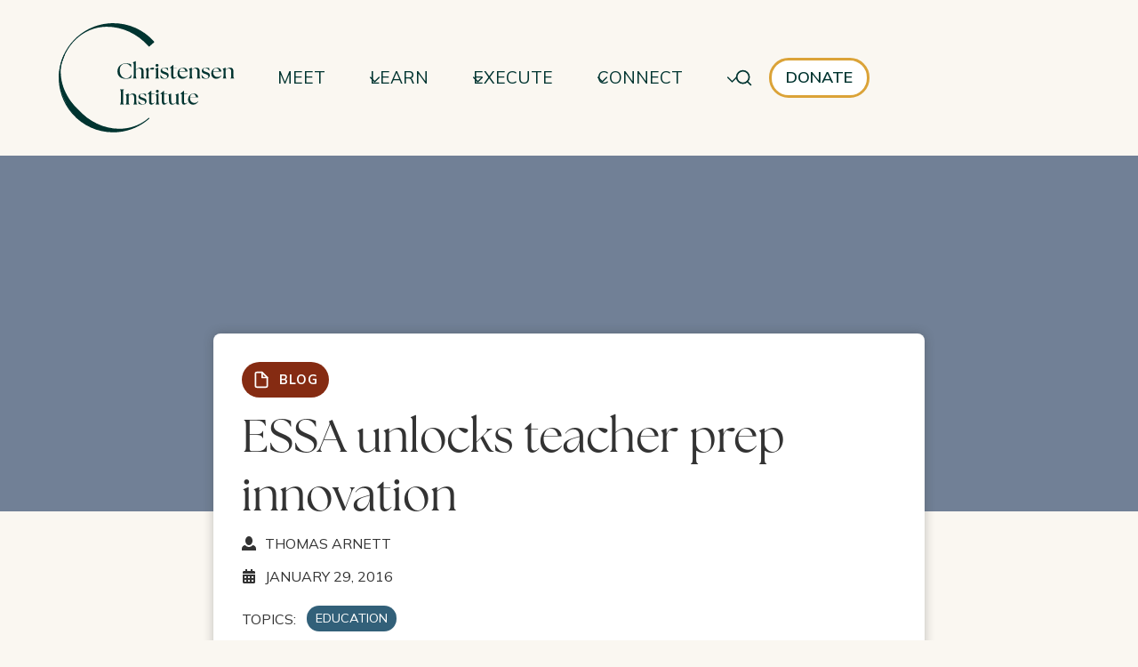

--- FILE ---
content_type: text/html; charset=UTF-8
request_url: https://www.christenseninstitute.org/blog/essa-unlocks-teacher-prep-innovation/
body_size: 38444
content:
<!doctype html>
<html lang="en-US" class="no-js" itemtype="https://schema.org/Blog" itemscope>
<head>
	<meta charset="UTF-8">
	<meta name="viewport" content="width=device-width, initial-scale=1, minimum-scale=1">
	<meta name='robots' content='index, follow, max-image-preview:large, max-snippet:-1, max-video-preview:-1' />
<script id="cookie-law-info-gcm-var-js">
var _ckyGcm = {"status":true,"default_settings":[{"analytics":"denied","advertisement":"denied","functional":"denied","necessary":"granted","ad_user_data":"denied","ad_personalization":"denied","regions":"All"}],"wait_for_update":2000,"url_passthrough":false,"ads_data_redaction":false}</script>
<script id="cookie-law-info-gcm-js" type="text/javascript" src="https://www.christenseninstitute.org/wp-content/plugins/cookie-law-info/lite/frontend/js/gcm.min.js"></script> <script id="cookieyes" type="text/javascript" src="https://cdn-cookieyes.com/client_data/1ee3e3e31f9afc4c0b163936/script.js"></script><meta name="dlm-version" content="5.1.6">
	<!-- This site is optimized with the Yoast SEO plugin v26.6 - https://yoast.com/wordpress/plugins/seo/ -->
	<title>ESSA unlocks teacher prep innovation - Christensen Institute</title>
<link data-rocket-prefetch href="https://www.googletagmanager.com" rel="dns-prefetch">
<link data-rocket-prefetch href="https://cdn.fundraiseup.com" rel="dns-prefetch">
<link data-rocket-prefetch href="https://cdn-cookieyes.com" rel="dns-prefetch">
<link data-rocket-prefetch href="https://fonts.googleapis.com" rel="dns-prefetch">
<link data-rocket-prefetch href="https://use.typekit.net" rel="dns-prefetch">
<link data-rocket-prefetch href="https://cdn.usefathom.com" rel="dns-prefetch">
<link data-rocket-prefetch href="https://cdnjs.cloudflare.com" rel="dns-prefetch">
<link data-rocket-preload as="style" href="https://fonts.googleapis.com/css?family=Mulish%3Aregular%2C700%2C600&#038;display=swap" rel="preload">
<link href="https://fonts.googleapis.com/css?family=Mulish%3Aregular%2C700%2C600&#038;display=swap" media="print" onload="this.media=&#039;all&#039;" rel="stylesheet">
<noscript data-wpr-hosted-gf-parameters=""><link rel="stylesheet" href="https://fonts.googleapis.com/css?family=Mulish%3Aregular%2C700%2C600&#038;display=swap"></noscript>
	<link rel="canonical" href="https://www.christenseninstitute.org/blog/essa-unlocks-teacher-prep-innovation/" />
	<meta property="og:locale" content="en_US" />
	<meta property="og:type" content="article" />
	<meta property="og:title" content="ESSA unlocks teacher prep innovation - Christensen Institute" />
	<meta property="og:description" content="A less-noticed new provision in the Every Student Succeeds Act (ESSA) may be critical to unlocking business model innovation in teacher preparation. For decades, voices from both outside and within education schools have called for reforms such as greater admissions selectivity, curriculum that is grounded in learning science research, and stronger clinical training in K–12 school..." />
	<meta property="og:url" content="https://www.christenseninstitute.org/blog/essa-unlocks-teacher-prep-innovation/" />
	<meta property="og:site_name" content="Christensen Institute" />
	<meta property="article:modified_time" content="2024-05-10T19:20:41+00:00" />
	<meta property="og:image" content="https://www.christenseninstitute.org/wp-content/uploads/2024/05/CCI-Default-Featured-Image.png" />
	<meta property="og:image:width" content="1200" />
	<meta property="og:image:height" content="675" />
	<meta property="og:image:type" content="image/png" />
	<meta name="twitter:card" content="summary_large_image" />
	<meta name="twitter:site" content="@ChristensenInst" />
	<meta name="twitter:label1" content="Est. reading time" />
	<meta name="twitter:data1" content="4 minutes" />
	<script type="application/ld+json" class="yoast-schema-graph">{"@context":"https://schema.org","@graph":[{"@type":"Article","@id":"https://www.christenseninstitute.org/blog/essa-unlocks-teacher-prep-innovation/#article","isPartOf":{"@id":"https://www.christenseninstitute.org/blog/essa-unlocks-teacher-prep-innovation/"},"author":{"@id":"https://www.christenseninstitute.org/#/schema/person/f13646f302941df079ec15f5c45ac9ff"},"headline":"ESSA unlocks teacher prep innovation","datePublished":"2016-01-30T00:00:57+00:00","dateModified":"2024-05-10T19:20:41+00:00","mainEntityOfPage":{"@id":"https://www.christenseninstitute.org/blog/essa-unlocks-teacher-prep-innovation/"},"wordCount":891,"publisher":{"@id":"https://www.christenseninstitute.org/#organization"},"inLanguage":"en-US"},{"@type":"WebPage","@id":"https://www.christenseninstitute.org/blog/essa-unlocks-teacher-prep-innovation/","url":"https://www.christenseninstitute.org/blog/essa-unlocks-teacher-prep-innovation/","name":"ESSA unlocks teacher prep innovation - Christensen Institute","isPartOf":{"@id":"https://www.christenseninstitute.org/#website"},"datePublished":"2016-01-30T00:00:57+00:00","dateModified":"2024-05-10T19:20:41+00:00","breadcrumb":{"@id":"https://www.christenseninstitute.org/blog/essa-unlocks-teacher-prep-innovation/#breadcrumb"},"inLanguage":"en-US","potentialAction":[{"@type":"ReadAction","target":["https://www.christenseninstitute.org/blog/essa-unlocks-teacher-prep-innovation/"]}],"author":{"@id":"https://www.christenseninstitute.org/#/schema/person/f13646f302941df079ec15f5c45ac9ff"}},{"@type":"BreadcrumbList","@id":"https://www.christenseninstitute.org/blog/essa-unlocks-teacher-prep-innovation/#breadcrumb","itemListElement":[{"@type":"ListItem","position":1,"name":"Home","item":"https://www.christenseninstitute.org/"},{"@type":"ListItem","position":2,"name":"ESSA unlocks teacher prep innovation"}]},{"@type":"WebSite","@id":"https://www.christenseninstitute.org/#website","url":"https://www.christenseninstitute.org/","name":"Christensen Institute","description":"Improving the world through disruptive innovation.","publisher":{"@id":"https://www.christenseninstitute.org/#organization"},"potentialAction":[{"@type":"SearchAction","target":{"@type":"EntryPoint","urlTemplate":"https://www.christenseninstitute.org/?s={search_term_string}"},"query-input":{"@type":"PropertyValueSpecification","valueRequired":true,"valueName":"search_term_string"}}],"inLanguage":"en-US"},{"@type":"Organization","@id":"https://www.christenseninstitute.org/#organization","name":"Christensen Institute","url":"https://www.christenseninstitute.org/","logo":{"@type":"ImageObject","inLanguage":"en-US","@id":"https://www.christenseninstitute.org/#/schema/logo/image/","url":"https://www.christenseninstitute.org/wp-content/uploads/2024/02/C-logo_green_horizontal_v2_cropped.png","contentUrl":"https://www.christenseninstitute.org/wp-content/uploads/2024/02/C-logo_green_horizontal_v2_cropped.png","width":2000,"height":1254,"caption":"Christensen Institute"},"image":{"@id":"https://www.christenseninstitute.org/#/schema/logo/image/"},"sameAs":["https://x.com/ChristensenInst","http://www.linkedin.com/company/clayton-christensen-institute","https://www.youtube.com/@christenseninstitute"]},{"@type":"Person","@id":"https://www.christenseninstitute.org/#/schema/person/f13646f302941df079ec15f5c45ac9ff","name":"Thomas Arnett","description":"Thomas Arnett is a senior research fellow for the Clayton Christensen Institute. His work focuses on using the Theory of Disruptive Innovation to study innovative instructional models and their potential to scale student-centered learning in K–12 education. He also studies demand for innovative resources and practices across the K–12 education system using the Jobs to Be Done Theory."}]}</script>
	<!-- / Yoast SEO plugin. -->


<link rel='dns-prefetch' href='//cdn.usefathom.com' />
<link rel='dns-prefetch' href='//use.typekit.net' />
<link href='https://fonts.gstatic.com' crossorigin rel='preconnect' />
<link rel="alternate" type="application/rss+xml" title="Christensen Institute &raquo; Feed" href="https://www.christenseninstitute.org/feed/" />
			<script>document.documentElement.classList.remove( 'no-js' );</script>
			<link rel="alternate" title="oEmbed (JSON)" type="application/json+oembed" href="https://www.christenseninstitute.org/wp-json/oembed/1.0/embed?url=https%3A%2F%2Fwww.christenseninstitute.org%2Fblog%2Fessa-unlocks-teacher-prep-innovation%2F" />
<link rel="alternate" title="oEmbed (XML)" type="text/xml+oembed" href="https://www.christenseninstitute.org/wp-json/oembed/1.0/embed?url=https%3A%2F%2Fwww.christenseninstitute.org%2Fblog%2Fessa-unlocks-teacher-prep-innovation%2F&#038;format=xml" />
<style id='wp-img-auto-sizes-contain-inline-css'>
img:is([sizes=auto i],[sizes^="auto," i]){contain-intrinsic-size:3000px 1500px}
/*# sourceURL=wp-img-auto-sizes-contain-inline-css */
</style>
<link rel='stylesheet' id='kadence-blocks-header-css' href='https://www.christenseninstitute.org/wp-content/plugins/kadence-blocks/dist/style-blocks-header.css?ver=3.5.29' media='all' />
<link rel='stylesheet' id='kadence-blocks-column-css' href='https://www.christenseninstitute.org/wp-content/plugins/kadence-blocks/dist/style-blocks-column.css?ver=3.5.29' media='all' />
<link rel='stylesheet' id='kadence-blocks-vector-css' href='https://www.christenseninstitute.org/wp-content/plugins/kadence-blocks/dist/style-blocks-vector.css?ver=3.5.29' media='all' />
<link rel='stylesheet' id='kadence-blocks-navigation-css' href='https://www.christenseninstitute.org/wp-content/plugins/kadence-blocks/dist/style-blocks-navigation.css?ver=3.5.29' media='all' />
<link rel='stylesheet' id='kadence-blocks-rowlayout-css' href='https://www.christenseninstitute.org/wp-content/plugins/kadence-blocks/dist/style-blocks-rowlayout.css?ver=3.5.29' media='all' />
<style id='kadence-blocks-advancedheading-inline-css'>
.wp-block-kadence-advancedheading mark{background:transparent;border-style:solid;border-width:0}.wp-block-kadence-advancedheading mark.kt-highlight{color:#f76a0c;}.kb-adv-heading-icon{display: inline-flex;justify-content: center;align-items: center;} .is-layout-constrained > .kb-advanced-heading-link {display: block;}.single-content .kadence-advanced-heading-wrapper h1, .single-content .kadence-advanced-heading-wrapper h2, .single-content .kadence-advanced-heading-wrapper h3, .single-content .kadence-advanced-heading-wrapper h4, .single-content .kadence-advanced-heading-wrapper h5, .single-content .kadence-advanced-heading-wrapper h6 {margin: 1.5em 0 .5em;}.single-content .kadence-advanced-heading-wrapper+* { margin-top:0;}.kb-screen-reader-text{position:absolute;width:1px;height:1px;padding:0;margin:-1px;overflow:hidden;clip:rect(0,0,0,0);}
/*# sourceURL=kadence-blocks-advancedheading-inline-css */
</style>
<link rel='stylesheet' id='kadence-blocks-advancedbtn-css' href='https://www.christenseninstitute.org/wp-content/plugins/kadence-blocks/dist/style-blocks-advancedbtn.css?ver=3.5.29' media='all' />
<link rel='stylesheet' id='kadence-blocks-search-css' href='https://www.christenseninstitute.org/wp-content/plugins/kadence-blocks/dist/style-blocks-search.css?ver=3.5.29' media='all' />
<link rel='stylesheet' id='kadence-blocks-spacer-css' href='https://www.christenseninstitute.org/wp-content/plugins/kadence-blocks/dist/style-blocks-spacer.css?ver=3.5.29' media='all' />
<link rel='stylesheet' id='kadence-blocks-image-css' href='https://www.christenseninstitute.org/wp-content/plugins/kadence-blocks/dist/style-blocks-image.css?ver=3.5.29' media='all' />
<link rel='stylesheet' id='kadence-blocks-iconlist-css' href='https://www.christenseninstitute.org/wp-content/plugins/kadence-blocks/dist/style-blocks-iconlist.css?ver=3.5.29' media='all' />
<link rel='stylesheet' id='kadence-blocks-pro-dynamiclist-css' href='https://www.christenseninstitute.org/wp-content/plugins/kadence-blocks-pro/dist/style-blocks-dynamiclist.css?ver=2.8.6' media='all' />
<style id='wp-block-library-inline-css'>
:root{--wp-block-synced-color:#7a00df;--wp-block-synced-color--rgb:122,0,223;--wp-bound-block-color:var(--wp-block-synced-color);--wp-editor-canvas-background:#ddd;--wp-admin-theme-color:#007cba;--wp-admin-theme-color--rgb:0,124,186;--wp-admin-theme-color-darker-10:#006ba1;--wp-admin-theme-color-darker-10--rgb:0,107,160.5;--wp-admin-theme-color-darker-20:#005a87;--wp-admin-theme-color-darker-20--rgb:0,90,135;--wp-admin-border-width-focus:2px}@media (min-resolution:192dpi){:root{--wp-admin-border-width-focus:1.5px}}.wp-element-button{cursor:pointer}:root .has-very-light-gray-background-color{background-color:#eee}:root .has-very-dark-gray-background-color{background-color:#313131}:root .has-very-light-gray-color{color:#eee}:root .has-very-dark-gray-color{color:#313131}:root .has-vivid-green-cyan-to-vivid-cyan-blue-gradient-background{background:linear-gradient(135deg,#00d084,#0693e3)}:root .has-purple-crush-gradient-background{background:linear-gradient(135deg,#34e2e4,#4721fb 50%,#ab1dfe)}:root .has-hazy-dawn-gradient-background{background:linear-gradient(135deg,#faaca8,#dad0ec)}:root .has-subdued-olive-gradient-background{background:linear-gradient(135deg,#fafae1,#67a671)}:root .has-atomic-cream-gradient-background{background:linear-gradient(135deg,#fdd79a,#004a59)}:root .has-nightshade-gradient-background{background:linear-gradient(135deg,#330968,#31cdcf)}:root .has-midnight-gradient-background{background:linear-gradient(135deg,#020381,#2874fc)}:root{--wp--preset--font-size--normal:16px;--wp--preset--font-size--huge:42px}.has-regular-font-size{font-size:1em}.has-larger-font-size{font-size:2.625em}.has-normal-font-size{font-size:var(--wp--preset--font-size--normal)}.has-huge-font-size{font-size:var(--wp--preset--font-size--huge)}.has-text-align-center{text-align:center}.has-text-align-left{text-align:left}.has-text-align-right{text-align:right}.has-fit-text{white-space:nowrap!important}#end-resizable-editor-section{display:none}.aligncenter{clear:both}.items-justified-left{justify-content:flex-start}.items-justified-center{justify-content:center}.items-justified-right{justify-content:flex-end}.items-justified-space-between{justify-content:space-between}.screen-reader-text{border:0;clip-path:inset(50%);height:1px;margin:-1px;overflow:hidden;padding:0;position:absolute;width:1px;word-wrap:normal!important}.screen-reader-text:focus{background-color:#ddd;clip-path:none;color:#444;display:block;font-size:1em;height:auto;left:5px;line-height:normal;padding:15px 23px 14px;text-decoration:none;top:5px;width:auto;z-index:100000}html :where(.has-border-color){border-style:solid}html :where([style*=border-top-color]){border-top-style:solid}html :where([style*=border-right-color]){border-right-style:solid}html :where([style*=border-bottom-color]){border-bottom-style:solid}html :where([style*=border-left-color]){border-left-style:solid}html :where([style*=border-width]){border-style:solid}html :where([style*=border-top-width]){border-top-style:solid}html :where([style*=border-right-width]){border-right-style:solid}html :where([style*=border-bottom-width]){border-bottom-style:solid}html :where([style*=border-left-width]){border-left-style:solid}html :where(img[class*=wp-image-]){height:auto;max-width:100%}:where(figure){margin:0 0 1em}html :where(.is-position-sticky){--wp-admin--admin-bar--position-offset:var(--wp-admin--admin-bar--height,0px)}@media screen and (max-width:600px){html :where(.is-position-sticky){--wp-admin--admin-bar--position-offset:0px}}

/*# sourceURL=wp-block-library-inline-css */
</style><style id='wp-block-social-links-inline-css'>
.wp-block-social-links{background:none;box-sizing:border-box;margin-left:0;padding-left:0;padding-right:0;text-indent:0}.wp-block-social-links .wp-social-link a,.wp-block-social-links .wp-social-link a:hover{border-bottom:0;box-shadow:none;text-decoration:none}.wp-block-social-links .wp-social-link svg{height:1em;width:1em}.wp-block-social-links .wp-social-link span:not(.screen-reader-text){font-size:.65em;margin-left:.5em;margin-right:.5em}.wp-block-social-links.has-small-icon-size{font-size:16px}.wp-block-social-links,.wp-block-social-links.has-normal-icon-size{font-size:24px}.wp-block-social-links.has-large-icon-size{font-size:36px}.wp-block-social-links.has-huge-icon-size{font-size:48px}.wp-block-social-links.aligncenter{display:flex;justify-content:center}.wp-block-social-links.alignright{justify-content:flex-end}.wp-block-social-link{border-radius:9999px;display:block}@media not (prefers-reduced-motion){.wp-block-social-link{transition:transform .1s ease}}.wp-block-social-link{height:auto}.wp-block-social-link a{align-items:center;display:flex;line-height:0}.wp-block-social-link:hover{transform:scale(1.1)}.wp-block-social-links .wp-block-social-link.wp-social-link{display:inline-block;margin:0;padding:0}.wp-block-social-links .wp-block-social-link.wp-social-link .wp-block-social-link-anchor,.wp-block-social-links .wp-block-social-link.wp-social-link .wp-block-social-link-anchor svg,.wp-block-social-links .wp-block-social-link.wp-social-link .wp-block-social-link-anchor:active,.wp-block-social-links .wp-block-social-link.wp-social-link .wp-block-social-link-anchor:hover,.wp-block-social-links .wp-block-social-link.wp-social-link .wp-block-social-link-anchor:visited{color:currentColor;fill:currentColor}:where(.wp-block-social-links:not(.is-style-logos-only)) .wp-social-link{background-color:#f0f0f0;color:#444}:where(.wp-block-social-links:not(.is-style-logos-only)) .wp-social-link-amazon{background-color:#f90;color:#fff}:where(.wp-block-social-links:not(.is-style-logos-only)) .wp-social-link-bandcamp{background-color:#1ea0c3;color:#fff}:where(.wp-block-social-links:not(.is-style-logos-only)) .wp-social-link-behance{background-color:#0757fe;color:#fff}:where(.wp-block-social-links:not(.is-style-logos-only)) .wp-social-link-bluesky{background-color:#0a7aff;color:#fff}:where(.wp-block-social-links:not(.is-style-logos-only)) .wp-social-link-codepen{background-color:#1e1f26;color:#fff}:where(.wp-block-social-links:not(.is-style-logos-only)) .wp-social-link-deviantart{background-color:#02e49b;color:#fff}:where(.wp-block-social-links:not(.is-style-logos-only)) .wp-social-link-discord{background-color:#5865f2;color:#fff}:where(.wp-block-social-links:not(.is-style-logos-only)) .wp-social-link-dribbble{background-color:#e94c89;color:#fff}:where(.wp-block-social-links:not(.is-style-logos-only)) .wp-social-link-dropbox{background-color:#4280ff;color:#fff}:where(.wp-block-social-links:not(.is-style-logos-only)) .wp-social-link-etsy{background-color:#f45800;color:#fff}:where(.wp-block-social-links:not(.is-style-logos-only)) .wp-social-link-facebook{background-color:#0866ff;color:#fff}:where(.wp-block-social-links:not(.is-style-logos-only)) .wp-social-link-fivehundredpx{background-color:#000;color:#fff}:where(.wp-block-social-links:not(.is-style-logos-only)) .wp-social-link-flickr{background-color:#0461dd;color:#fff}:where(.wp-block-social-links:not(.is-style-logos-only)) .wp-social-link-foursquare{background-color:#e65678;color:#fff}:where(.wp-block-social-links:not(.is-style-logos-only)) .wp-social-link-github{background-color:#24292d;color:#fff}:where(.wp-block-social-links:not(.is-style-logos-only)) .wp-social-link-goodreads{background-color:#eceadd;color:#382110}:where(.wp-block-social-links:not(.is-style-logos-only)) .wp-social-link-google{background-color:#ea4434;color:#fff}:where(.wp-block-social-links:not(.is-style-logos-only)) .wp-social-link-gravatar{background-color:#1d4fc4;color:#fff}:where(.wp-block-social-links:not(.is-style-logos-only)) .wp-social-link-instagram{background-color:#f00075;color:#fff}:where(.wp-block-social-links:not(.is-style-logos-only)) .wp-social-link-lastfm{background-color:#e21b24;color:#fff}:where(.wp-block-social-links:not(.is-style-logos-only)) .wp-social-link-linkedin{background-color:#0d66c2;color:#fff}:where(.wp-block-social-links:not(.is-style-logos-only)) .wp-social-link-mastodon{background-color:#3288d4;color:#fff}:where(.wp-block-social-links:not(.is-style-logos-only)) .wp-social-link-medium{background-color:#000;color:#fff}:where(.wp-block-social-links:not(.is-style-logos-only)) .wp-social-link-meetup{background-color:#f6405f;color:#fff}:where(.wp-block-social-links:not(.is-style-logos-only)) .wp-social-link-patreon{background-color:#000;color:#fff}:where(.wp-block-social-links:not(.is-style-logos-only)) .wp-social-link-pinterest{background-color:#e60122;color:#fff}:where(.wp-block-social-links:not(.is-style-logos-only)) .wp-social-link-pocket{background-color:#ef4155;color:#fff}:where(.wp-block-social-links:not(.is-style-logos-only)) .wp-social-link-reddit{background-color:#ff4500;color:#fff}:where(.wp-block-social-links:not(.is-style-logos-only)) .wp-social-link-skype{background-color:#0478d7;color:#fff}:where(.wp-block-social-links:not(.is-style-logos-only)) .wp-social-link-snapchat{background-color:#fefc00;color:#fff;stroke:#000}:where(.wp-block-social-links:not(.is-style-logos-only)) .wp-social-link-soundcloud{background-color:#ff5600;color:#fff}:where(.wp-block-social-links:not(.is-style-logos-only)) .wp-social-link-spotify{background-color:#1bd760;color:#fff}:where(.wp-block-social-links:not(.is-style-logos-only)) .wp-social-link-telegram{background-color:#2aabee;color:#fff}:where(.wp-block-social-links:not(.is-style-logos-only)) .wp-social-link-threads{background-color:#000;color:#fff}:where(.wp-block-social-links:not(.is-style-logos-only)) .wp-social-link-tiktok{background-color:#000;color:#fff}:where(.wp-block-social-links:not(.is-style-logos-only)) .wp-social-link-tumblr{background-color:#011835;color:#fff}:where(.wp-block-social-links:not(.is-style-logos-only)) .wp-social-link-twitch{background-color:#6440a4;color:#fff}:where(.wp-block-social-links:not(.is-style-logos-only)) .wp-social-link-twitter{background-color:#1da1f2;color:#fff}:where(.wp-block-social-links:not(.is-style-logos-only)) .wp-social-link-vimeo{background-color:#1eb7ea;color:#fff}:where(.wp-block-social-links:not(.is-style-logos-only)) .wp-social-link-vk{background-color:#4680c2;color:#fff}:where(.wp-block-social-links:not(.is-style-logos-only)) .wp-social-link-wordpress{background-color:#3499cd;color:#fff}:where(.wp-block-social-links:not(.is-style-logos-only)) .wp-social-link-whatsapp{background-color:#25d366;color:#fff}:where(.wp-block-social-links:not(.is-style-logos-only)) .wp-social-link-x{background-color:#000;color:#fff}:where(.wp-block-social-links:not(.is-style-logos-only)) .wp-social-link-yelp{background-color:#d32422;color:#fff}:where(.wp-block-social-links:not(.is-style-logos-only)) .wp-social-link-youtube{background-color:red;color:#fff}:where(.wp-block-social-links.is-style-logos-only) .wp-social-link{background:none}:where(.wp-block-social-links.is-style-logos-only) .wp-social-link svg{height:1.25em;width:1.25em}:where(.wp-block-social-links.is-style-logos-only) .wp-social-link-amazon{color:#f90}:where(.wp-block-social-links.is-style-logos-only) .wp-social-link-bandcamp{color:#1ea0c3}:where(.wp-block-social-links.is-style-logos-only) .wp-social-link-behance{color:#0757fe}:where(.wp-block-social-links.is-style-logos-only) .wp-social-link-bluesky{color:#0a7aff}:where(.wp-block-social-links.is-style-logos-only) .wp-social-link-codepen{color:#1e1f26}:where(.wp-block-social-links.is-style-logos-only) .wp-social-link-deviantart{color:#02e49b}:where(.wp-block-social-links.is-style-logos-only) .wp-social-link-discord{color:#5865f2}:where(.wp-block-social-links.is-style-logos-only) .wp-social-link-dribbble{color:#e94c89}:where(.wp-block-social-links.is-style-logos-only) .wp-social-link-dropbox{color:#4280ff}:where(.wp-block-social-links.is-style-logos-only) .wp-social-link-etsy{color:#f45800}:where(.wp-block-social-links.is-style-logos-only) .wp-social-link-facebook{color:#0866ff}:where(.wp-block-social-links.is-style-logos-only) .wp-social-link-fivehundredpx{color:#000}:where(.wp-block-social-links.is-style-logos-only) .wp-social-link-flickr{color:#0461dd}:where(.wp-block-social-links.is-style-logos-only) .wp-social-link-foursquare{color:#e65678}:where(.wp-block-social-links.is-style-logos-only) .wp-social-link-github{color:#24292d}:where(.wp-block-social-links.is-style-logos-only) .wp-social-link-goodreads{color:#382110}:where(.wp-block-social-links.is-style-logos-only) .wp-social-link-google{color:#ea4434}:where(.wp-block-social-links.is-style-logos-only) .wp-social-link-gravatar{color:#1d4fc4}:where(.wp-block-social-links.is-style-logos-only) .wp-social-link-instagram{color:#f00075}:where(.wp-block-social-links.is-style-logos-only) .wp-social-link-lastfm{color:#e21b24}:where(.wp-block-social-links.is-style-logos-only) .wp-social-link-linkedin{color:#0d66c2}:where(.wp-block-social-links.is-style-logos-only) .wp-social-link-mastodon{color:#3288d4}:where(.wp-block-social-links.is-style-logos-only) .wp-social-link-medium{color:#000}:where(.wp-block-social-links.is-style-logos-only) .wp-social-link-meetup{color:#f6405f}:where(.wp-block-social-links.is-style-logos-only) .wp-social-link-patreon{color:#000}:where(.wp-block-social-links.is-style-logos-only) .wp-social-link-pinterest{color:#e60122}:where(.wp-block-social-links.is-style-logos-only) .wp-social-link-pocket{color:#ef4155}:where(.wp-block-social-links.is-style-logos-only) .wp-social-link-reddit{color:#ff4500}:where(.wp-block-social-links.is-style-logos-only) .wp-social-link-skype{color:#0478d7}:where(.wp-block-social-links.is-style-logos-only) .wp-social-link-snapchat{color:#fff;stroke:#000}:where(.wp-block-social-links.is-style-logos-only) .wp-social-link-soundcloud{color:#ff5600}:where(.wp-block-social-links.is-style-logos-only) .wp-social-link-spotify{color:#1bd760}:where(.wp-block-social-links.is-style-logos-only) .wp-social-link-telegram{color:#2aabee}:where(.wp-block-social-links.is-style-logos-only) .wp-social-link-threads{color:#000}:where(.wp-block-social-links.is-style-logos-only) .wp-social-link-tiktok{color:#000}:where(.wp-block-social-links.is-style-logos-only) .wp-social-link-tumblr{color:#011835}:where(.wp-block-social-links.is-style-logos-only) .wp-social-link-twitch{color:#6440a4}:where(.wp-block-social-links.is-style-logos-only) .wp-social-link-twitter{color:#1da1f2}:where(.wp-block-social-links.is-style-logos-only) .wp-social-link-vimeo{color:#1eb7ea}:where(.wp-block-social-links.is-style-logos-only) .wp-social-link-vk{color:#4680c2}:where(.wp-block-social-links.is-style-logos-only) .wp-social-link-whatsapp{color:#25d366}:where(.wp-block-social-links.is-style-logos-only) .wp-social-link-wordpress{color:#3499cd}:where(.wp-block-social-links.is-style-logos-only) .wp-social-link-x{color:#000}:where(.wp-block-social-links.is-style-logos-only) .wp-social-link-yelp{color:#d32422}:where(.wp-block-social-links.is-style-logos-only) .wp-social-link-youtube{color:red}.wp-block-social-links.is-style-pill-shape .wp-social-link{width:auto}:root :where(.wp-block-social-links .wp-social-link a){padding:.25em}:root :where(.wp-block-social-links.is-style-logos-only .wp-social-link a){padding:0}:root :where(.wp-block-social-links.is-style-pill-shape .wp-social-link a){padding-left:.6666666667em;padding-right:.6666666667em}.wp-block-social-links:not(.has-icon-color):not(.has-icon-background-color) .wp-social-link-snapchat .wp-block-social-link-label{color:#000}
/*# sourceURL=https://www.christenseninstitute.org/wp-includes/blocks/social-links/style.min.css */
</style>
<style id='global-styles-inline-css'>
:root{--wp--preset--aspect-ratio--square: 1;--wp--preset--aspect-ratio--4-3: 4/3;--wp--preset--aspect-ratio--3-4: 3/4;--wp--preset--aspect-ratio--3-2: 3/2;--wp--preset--aspect-ratio--2-3: 2/3;--wp--preset--aspect-ratio--16-9: 16/9;--wp--preset--aspect-ratio--9-16: 9/16;--wp--preset--color--black: #000000;--wp--preset--color--cyan-bluish-gray: #abb8c3;--wp--preset--color--white: #ffffff;--wp--preset--color--pale-pink: #f78da7;--wp--preset--color--vivid-red: #cf2e2e;--wp--preset--color--luminous-vivid-orange: #ff6900;--wp--preset--color--luminous-vivid-amber: #fcb900;--wp--preset--color--light-green-cyan: #7bdcb5;--wp--preset--color--vivid-green-cyan: #00d084;--wp--preset--color--pale-cyan-blue: #8ed1fc;--wp--preset--color--vivid-cyan-blue: #0693e3;--wp--preset--color--vivid-purple: #9b51e0;--wp--preset--color--theme-palette-1: var(--global-palette1);--wp--preset--color--theme-palette-2: var(--global-palette2);--wp--preset--color--theme-palette-3: var(--global-palette3);--wp--preset--color--theme-palette-4: var(--global-palette4);--wp--preset--color--theme-palette-5: var(--global-palette5);--wp--preset--color--theme-palette-6: var(--global-palette6);--wp--preset--color--theme-palette-7: var(--global-palette7);--wp--preset--color--theme-palette-8: var(--global-palette8);--wp--preset--color--theme-palette-9: var(--global-palette9);--wp--preset--color--theme-palette-10: var(--global-palette10);--wp--preset--color--theme-palette-11: var(--global-palette11);--wp--preset--color--theme-palette-12: var(--global-palette12);--wp--preset--color--theme-palette-13: var(--global-palette13);--wp--preset--color--theme-palette-14: var(--global-palette14);--wp--preset--color--theme-palette-15: var(--global-palette15);--wp--preset--gradient--vivid-cyan-blue-to-vivid-purple: linear-gradient(135deg,rgb(6,147,227) 0%,rgb(155,81,224) 100%);--wp--preset--gradient--light-green-cyan-to-vivid-green-cyan: linear-gradient(135deg,rgb(122,220,180) 0%,rgb(0,208,130) 100%);--wp--preset--gradient--luminous-vivid-amber-to-luminous-vivid-orange: linear-gradient(135deg,rgb(252,185,0) 0%,rgb(255,105,0) 100%);--wp--preset--gradient--luminous-vivid-orange-to-vivid-red: linear-gradient(135deg,rgb(255,105,0) 0%,rgb(207,46,46) 100%);--wp--preset--gradient--very-light-gray-to-cyan-bluish-gray: linear-gradient(135deg,rgb(238,238,238) 0%,rgb(169,184,195) 100%);--wp--preset--gradient--cool-to-warm-spectrum: linear-gradient(135deg,rgb(74,234,220) 0%,rgb(151,120,209) 20%,rgb(207,42,186) 40%,rgb(238,44,130) 60%,rgb(251,105,98) 80%,rgb(254,248,76) 100%);--wp--preset--gradient--blush-light-purple: linear-gradient(135deg,rgb(255,206,236) 0%,rgb(152,150,240) 100%);--wp--preset--gradient--blush-bordeaux: linear-gradient(135deg,rgb(254,205,165) 0%,rgb(254,45,45) 50%,rgb(107,0,62) 100%);--wp--preset--gradient--luminous-dusk: linear-gradient(135deg,rgb(255,203,112) 0%,rgb(199,81,192) 50%,rgb(65,88,208) 100%);--wp--preset--gradient--pale-ocean: linear-gradient(135deg,rgb(255,245,203) 0%,rgb(182,227,212) 50%,rgb(51,167,181) 100%);--wp--preset--gradient--electric-grass: linear-gradient(135deg,rgb(202,248,128) 0%,rgb(113,206,126) 100%);--wp--preset--gradient--midnight: linear-gradient(135deg,rgb(2,3,129) 0%,rgb(40,116,252) 100%);--wp--preset--font-size--small: var(--global-font-size-small);--wp--preset--font-size--medium: var(--global-font-size-medium);--wp--preset--font-size--large: var(--global-font-size-large);--wp--preset--font-size--x-large: 42px;--wp--preset--font-size--larger: var(--global-font-size-larger);--wp--preset--font-size--xxlarge: var(--global-font-size-xxlarge);--wp--preset--spacing--20: 0.44rem;--wp--preset--spacing--30: 0.67rem;--wp--preset--spacing--40: 1rem;--wp--preset--spacing--50: 1.5rem;--wp--preset--spacing--60: 2.25rem;--wp--preset--spacing--70: 3.38rem;--wp--preset--spacing--80: 5.06rem;--wp--preset--shadow--natural: 6px 6px 9px rgba(0, 0, 0, 0.2);--wp--preset--shadow--deep: 12px 12px 50px rgba(0, 0, 0, 0.4);--wp--preset--shadow--sharp: 6px 6px 0px rgba(0, 0, 0, 0.2);--wp--preset--shadow--outlined: 6px 6px 0px -3px rgb(255, 255, 255), 6px 6px rgb(0, 0, 0);--wp--preset--shadow--crisp: 6px 6px 0px rgb(0, 0, 0);}:where(.is-layout-flex){gap: 0.5em;}:where(.is-layout-grid){gap: 0.5em;}body .is-layout-flex{display: flex;}.is-layout-flex{flex-wrap: wrap;align-items: center;}.is-layout-flex > :is(*, div){margin: 0;}body .is-layout-grid{display: grid;}.is-layout-grid > :is(*, div){margin: 0;}:where(.wp-block-columns.is-layout-flex){gap: 2em;}:where(.wp-block-columns.is-layout-grid){gap: 2em;}:where(.wp-block-post-template.is-layout-flex){gap: 1.25em;}:where(.wp-block-post-template.is-layout-grid){gap: 1.25em;}.has-black-color{color: var(--wp--preset--color--black) !important;}.has-cyan-bluish-gray-color{color: var(--wp--preset--color--cyan-bluish-gray) !important;}.has-white-color{color: var(--wp--preset--color--white) !important;}.has-pale-pink-color{color: var(--wp--preset--color--pale-pink) !important;}.has-vivid-red-color{color: var(--wp--preset--color--vivid-red) !important;}.has-luminous-vivid-orange-color{color: var(--wp--preset--color--luminous-vivid-orange) !important;}.has-luminous-vivid-amber-color{color: var(--wp--preset--color--luminous-vivid-amber) !important;}.has-light-green-cyan-color{color: var(--wp--preset--color--light-green-cyan) !important;}.has-vivid-green-cyan-color{color: var(--wp--preset--color--vivid-green-cyan) !important;}.has-pale-cyan-blue-color{color: var(--wp--preset--color--pale-cyan-blue) !important;}.has-vivid-cyan-blue-color{color: var(--wp--preset--color--vivid-cyan-blue) !important;}.has-vivid-purple-color{color: var(--wp--preset--color--vivid-purple) !important;}.has-black-background-color{background-color: var(--wp--preset--color--black) !important;}.has-cyan-bluish-gray-background-color{background-color: var(--wp--preset--color--cyan-bluish-gray) !important;}.has-white-background-color{background-color: var(--wp--preset--color--white) !important;}.has-pale-pink-background-color{background-color: var(--wp--preset--color--pale-pink) !important;}.has-vivid-red-background-color{background-color: var(--wp--preset--color--vivid-red) !important;}.has-luminous-vivid-orange-background-color{background-color: var(--wp--preset--color--luminous-vivid-orange) !important;}.has-luminous-vivid-amber-background-color{background-color: var(--wp--preset--color--luminous-vivid-amber) !important;}.has-light-green-cyan-background-color{background-color: var(--wp--preset--color--light-green-cyan) !important;}.has-vivid-green-cyan-background-color{background-color: var(--wp--preset--color--vivid-green-cyan) !important;}.has-pale-cyan-blue-background-color{background-color: var(--wp--preset--color--pale-cyan-blue) !important;}.has-vivid-cyan-blue-background-color{background-color: var(--wp--preset--color--vivid-cyan-blue) !important;}.has-vivid-purple-background-color{background-color: var(--wp--preset--color--vivid-purple) !important;}.has-black-border-color{border-color: var(--wp--preset--color--black) !important;}.has-cyan-bluish-gray-border-color{border-color: var(--wp--preset--color--cyan-bluish-gray) !important;}.has-white-border-color{border-color: var(--wp--preset--color--white) !important;}.has-pale-pink-border-color{border-color: var(--wp--preset--color--pale-pink) !important;}.has-vivid-red-border-color{border-color: var(--wp--preset--color--vivid-red) !important;}.has-luminous-vivid-orange-border-color{border-color: var(--wp--preset--color--luminous-vivid-orange) !important;}.has-luminous-vivid-amber-border-color{border-color: var(--wp--preset--color--luminous-vivid-amber) !important;}.has-light-green-cyan-border-color{border-color: var(--wp--preset--color--light-green-cyan) !important;}.has-vivid-green-cyan-border-color{border-color: var(--wp--preset--color--vivid-green-cyan) !important;}.has-pale-cyan-blue-border-color{border-color: var(--wp--preset--color--pale-cyan-blue) !important;}.has-vivid-cyan-blue-border-color{border-color: var(--wp--preset--color--vivid-cyan-blue) !important;}.has-vivid-purple-border-color{border-color: var(--wp--preset--color--vivid-purple) !important;}.has-vivid-cyan-blue-to-vivid-purple-gradient-background{background: var(--wp--preset--gradient--vivid-cyan-blue-to-vivid-purple) !important;}.has-light-green-cyan-to-vivid-green-cyan-gradient-background{background: var(--wp--preset--gradient--light-green-cyan-to-vivid-green-cyan) !important;}.has-luminous-vivid-amber-to-luminous-vivid-orange-gradient-background{background: var(--wp--preset--gradient--luminous-vivid-amber-to-luminous-vivid-orange) !important;}.has-luminous-vivid-orange-to-vivid-red-gradient-background{background: var(--wp--preset--gradient--luminous-vivid-orange-to-vivid-red) !important;}.has-very-light-gray-to-cyan-bluish-gray-gradient-background{background: var(--wp--preset--gradient--very-light-gray-to-cyan-bluish-gray) !important;}.has-cool-to-warm-spectrum-gradient-background{background: var(--wp--preset--gradient--cool-to-warm-spectrum) !important;}.has-blush-light-purple-gradient-background{background: var(--wp--preset--gradient--blush-light-purple) !important;}.has-blush-bordeaux-gradient-background{background: var(--wp--preset--gradient--blush-bordeaux) !important;}.has-luminous-dusk-gradient-background{background: var(--wp--preset--gradient--luminous-dusk) !important;}.has-pale-ocean-gradient-background{background: var(--wp--preset--gradient--pale-ocean) !important;}.has-electric-grass-gradient-background{background: var(--wp--preset--gradient--electric-grass) !important;}.has-midnight-gradient-background{background: var(--wp--preset--gradient--midnight) !important;}.has-small-font-size{font-size: var(--wp--preset--font-size--small) !important;}.has-medium-font-size{font-size: var(--wp--preset--font-size--medium) !important;}.has-large-font-size{font-size: var(--wp--preset--font-size--large) !important;}.has-x-large-font-size{font-size: var(--wp--preset--font-size--x-large) !important;}
/*# sourceURL=global-styles-inline-css */
</style>
<style id='core-block-supports-inline-css'>
.wp-container-core-social-links-is-layout-9b270469{justify-content:flex-start;}
/*# sourceURL=core-block-supports-inline-css */
</style>

<style id='classic-theme-styles-inline-css'>
/*! This file is auto-generated */
.wp-block-button__link{color:#fff;background-color:#32373c;border-radius:9999px;box-shadow:none;text-decoration:none;padding:calc(.667em + 2px) calc(1.333em + 2px);font-size:1.125em}.wp-block-file__button{background:#32373c;color:#fff;text-decoration:none}
/*# sourceURL=/wp-includes/css/classic-themes.min.css */
</style>
<link rel='stylesheet' id='kadence-global-css' href='https://www.christenseninstitute.org/wp-content/themes/kadence/assets/css/global.min.css?ver=1.4.2' media='all' />
<style id='kadence-global-inline-css'>
/* Kadence Base CSS */
:root{--global-palette1:#dba338;--global-palette2:#215387;--global-palette3:#000000;--global-palette4:#333333;--global-palette5:#474646;--global-palette6:#718096;--global-palette7:#f9f0de;--global-palette8:#fdfcfa;--global-palette9:#ffffff;--global-palette10:oklch(from var(--global-palette1) calc(l + 0.10 * (1 - l)) calc(c * 1.00) calc(h + 180) / 100%);--global-palette11:#13612e;--global-palette12:#1159af;--global-palette13:#b82105;--global-palette14:#f7630c;--global-palette15:#f5a524;--global-palette9rgb:255, 255, 255;--global-palette-highlight:#333333;--global-palette-highlight-alt:#333333;--global-palette-highlight-alt2:var(--global-palette9);--global-palette-btn-bg:var(--global-palette5);--global-palette-btn-bg-hover:var(--global-palette8);--global-palette-btn:#003430;--global-palette-btn-hover:#003430;--global-palette-btn-sec-bg:var(--global-palette7);--global-palette-btn-sec-bg-hover:var(--global-palette2);--global-palette-btn-sec:var(--global-palette3);--global-palette-btn-sec-hover:var(--global-palette9);--global-body-font-family:Mulish, sans-serif;--global-heading-font-family:the-seasons;--global-primary-nav-font-family:inherit;--global-fallback-font:sans-serif;--global-display-fallback-font:sans-serif;--global-content-width:1200px;--global-content-wide-width:calc(1200px + 230px);--global-content-narrow-width:800px;--global-content-edge-padding:1.5rem;--global-content-boxed-padding:2rem;--global-calc-content-width:calc(1200px - var(--global-content-edge-padding) - var(--global-content-edge-padding) );--wp--style--global--content-size:var(--global-calc-content-width);}.wp-site-blocks{--global-vw:calc( 100vw - ( 0.5 * var(--scrollbar-offset)));}body{background:#faf7f1;}body, input, select, optgroup, textarea{font-style:normal;font-weight:normal;font-size:18px;line-height:1.8em;font-family:var(--global-body-font-family);color:var(--global-palette4);}.content-bg, body.content-style-unboxed .site{background:#faf7f1;}h1,h2,h3,h4,h5,h6{font-family:var(--global-heading-font-family);}h1{font-style:normal;font-weight:400;font-size:3.2rem;line-height:1.3;font-family:var(--global-heading-font-family, inherit);text-transform:none;color:#333333;}h2{font-style:normal;font-weight:400;font-size:2.4rem;line-height:1.5;font-family:var(--global-heading-font-family, inherit);color:#333333;}h3{font-style:normal;font-weight:400;font-size:1.7rem;line-height:1.3;font-family:var(--global-body-font-family, inherit);color:#333333;}h4{font-style:normal;font-weight:400;font-size:1.4rem;line-height:1.5;font-family:var(--global-body-font-family, inherit);color:var(--global-palette4);}h5{font-style:normal;font-weight:400;font-size:1.2rem;line-height:1.3;font-family:var(--global-body-font-family, inherit);color:var(--global-palette4);}h6{font-style:normal;font-weight:400;font-size:1.1rem;line-height:1.3;font-family:var(--global-body-font-family, inherit);color:#333333;}.entry-hero .kadence-breadcrumbs{max-width:1200px;}.site-container, .site-header-row-layout-contained, .site-footer-row-layout-contained, .entry-hero-layout-contained, .comments-area, .alignfull > .wp-block-cover__inner-container, .alignwide > .wp-block-cover__inner-container{max-width:var(--global-content-width);}.content-width-narrow .content-container.site-container, .content-width-narrow .hero-container.site-container{max-width:var(--global-content-narrow-width);}@media all and (min-width: 1430px){.wp-site-blocks .content-container  .alignwide{margin-left:-115px;margin-right:-115px;width:unset;max-width:unset;}}@media all and (min-width: 1060px){.content-width-narrow .wp-site-blocks .content-container .alignwide{margin-left:-130px;margin-right:-130px;width:unset;max-width:unset;}}.content-style-boxed .wp-site-blocks .entry-content .alignwide{margin-left:calc( -1 * var( --global-content-boxed-padding ) );margin-right:calc( -1 * var( --global-content-boxed-padding ) );}.content-area{margin-top:2rem;margin-bottom:2rem;}@media all and (max-width: 1024px){.content-area{margin-top:3rem;margin-bottom:3rem;}}@media all and (max-width: 767px){.content-area{margin-top:2rem;margin-bottom:2rem;}}@media all and (max-width: 1024px){:root{--global-content-boxed-padding:2rem;}}@media all and (max-width: 767px){:root{--global-content-boxed-padding:1.5rem;}}.entry-content-wrap{padding:2rem;}@media all and (max-width: 1024px){.entry-content-wrap{padding:2rem;}}@media all and (max-width: 767px){.entry-content-wrap{padding:1.5rem;}}.entry.single-entry{box-shadow:0px 0px 0px 0px rgba(0,0,0,0.05);}.entry.loop-entry{box-shadow:0px 0px 12px 0px rgba(51,51,51,0.3);}.loop-entry .entry-content-wrap{padding:2rem;}@media all and (max-width: 1024px){.loop-entry .entry-content-wrap{padding:2rem;}}@media all and (max-width: 767px){.loop-entry .entry-content-wrap{padding:1.5rem;}}button, .button, .wp-block-button__link, input[type="button"], input[type="reset"], input[type="submit"], .fl-button, .elementor-button-wrapper .elementor-button, .wc-block-components-checkout-place-order-button, .wc-block-cart__submit{font-style:normal;font-weight:600;font-size:1rem;text-transform:uppercase;border:3px solid currentColor;border-color:var(--global-palette1);box-shadow:0px 0px 0px -7px rgba(0,0,0,0);}button:hover, button:focus, button:active, .button:hover, .button:focus, .button:active, .wp-block-button__link:hover, .wp-block-button__link:focus, .wp-block-button__link:active, input[type="button"]:hover, input[type="button"]:focus, input[type="button"]:active, input[type="reset"]:hover, input[type="reset"]:focus, input[type="reset"]:active, input[type="submit"]:hover, input[type="submit"]:focus, input[type="submit"]:active, .elementor-button-wrapper .elementor-button:hover, .elementor-button-wrapper .elementor-button:focus, .elementor-button-wrapper .elementor-button:active, .wc-block-cart__submit:hover{box-shadow:0px 15px 25px -7px rgba(0,0,0,0.1);}.kb-button.kb-btn-global-outline.kb-btn-global-inherit{padding-top:calc(px - 2px);padding-right:calc(px - 2px);padding-bottom:calc(px - 2px);padding-left:calc(px - 2px);}@media all and (max-width: 1024px){button, .button, .wp-block-button__link, input[type="button"], input[type="reset"], input[type="submit"], .fl-button, .elementor-button-wrapper .elementor-button, .wc-block-components-checkout-place-order-button, .wc-block-cart__submit{border-color:var(--global-palette1);}}@media all and (max-width: 767px){button, .button, .wp-block-button__link, input[type="button"], input[type="reset"], input[type="submit"], .fl-button, .elementor-button-wrapper .elementor-button, .wc-block-components-checkout-place-order-button, .wc-block-cart__submit{border-color:var(--global-palette1);}}button.button-style-secondary, .button.button-style-secondary, .wp-block-button__link.button-style-secondary, input[type="button"].button-style-secondary, input[type="reset"].button-style-secondary, input[type="submit"].button-style-secondary, .fl-button.button-style-secondary, .elementor-button-wrapper .elementor-button.button-style-secondary, .wc-block-components-checkout-place-order-button.button-style-secondary, .wc-block-cart__submit.button-style-secondary{font-style:normal;font-weight:600;font-size:1rem;text-transform:uppercase;}#kt-scroll-up-reader, #kt-scroll-up{border-radius:30px 30px 30px 30px;color:var(--global-palette9);background:#718096;border-color:var(--global-palette6);bottom:30px;font-size:1.4em;padding:0.4em 0.4em 0.4em 0.4em;}#kt-scroll-up-reader.scroll-up-side-right, #kt-scroll-up.scroll-up-side-right{right:30px;}#kt-scroll-up-reader.scroll-up-side-left, #kt-scroll-up.scroll-up-side-left{left:30px;}@media all and (hover: hover){#kt-scroll-up-reader:hover, #kt-scroll-up:hover{background:var(--global-palette5);}}.entry-author-style-center{padding-top:var(--global-md-spacing);border-top:1px solid var(--global-gray-500);}.entry-author-style-center .entry-author-avatar, .entry-meta .author-avatar{display:none;}.entry-author-style-normal .entry-author-profile{padding-left:0px;}#comments .comment-meta{margin-left:0px;}
/* Kadence Footer CSS */
#colophon{background:var(--global-palette3);}
/* Kadence Pro Header CSS */
.header-navigation-dropdown-direction-left ul ul.submenu, .header-navigation-dropdown-direction-left ul ul.sub-menu{right:0px;left:auto;}.rtl .header-navigation-dropdown-direction-right ul ul.submenu, .rtl .header-navigation-dropdown-direction-right ul ul.sub-menu{left:0px;right:auto;}.header-account-button .nav-drop-title-wrap > .kadence-svg-iconset, .header-account-button > .kadence-svg-iconset{font-size:1.2em;}.site-header-item .header-account-button .nav-drop-title-wrap, .site-header-item .header-account-wrap > .header-account-button{display:flex;align-items:center;}.header-account-style-icon_label .header-account-label{padding-left:5px;}.header-account-style-label_icon .header-account-label{padding-right:5px;}.site-header-item .header-account-wrap .header-account-button{text-decoration:none;box-shadow:none;color:inherit;background:transparent;padding:0.6em 0em 0.6em 0em;}.header-mobile-account-wrap .header-account-button .nav-drop-title-wrap > .kadence-svg-iconset, .header-mobile-account-wrap .header-account-button > .kadence-svg-iconset{font-size:1.2em;}.header-mobile-account-wrap .header-account-button .nav-drop-title-wrap, .header-mobile-account-wrap > .header-account-button{display:flex;align-items:center;}.header-mobile-account-wrap.header-account-style-icon_label .header-account-label{padding-left:5px;}.header-mobile-account-wrap.header-account-style-label_icon .header-account-label{padding-right:5px;}.header-mobile-account-wrap .header-account-button{text-decoration:none;box-shadow:none;color:inherit;background:transparent;padding:0.6em 0em 0.6em 0em;}#login-drawer .drawer-inner .drawer-content{display:flex;justify-content:center;align-items:center;position:absolute;top:0px;bottom:0px;left:0px;right:0px;padding:0px;}#loginform p label{display:block;}#login-drawer #loginform{width:100%;}#login-drawer #loginform input{width:100%;}#login-drawer #loginform input[type="checkbox"]{width:auto;}#login-drawer .drawer-inner .drawer-header{position:relative;z-index:100;}#login-drawer .drawer-content_inner.widget_login_form_inner{padding:2em;width:100%;max-width:350px;border-radius:.25rem;background:var(--global-palette9);color:var(--global-palette4);}#login-drawer .lost_password a{color:var(--global-palette6);}#login-drawer .lost_password, #login-drawer .register-field{text-align:center;}#login-drawer .widget_login_form_inner p{margin-top:1.2em;margin-bottom:0em;}#login-drawer .widget_login_form_inner p:first-child{margin-top:0em;}#login-drawer .widget_login_form_inner label{margin-bottom:0.5em;}#login-drawer hr.register-divider{margin:1.2em 0;border-width:1px;}#login-drawer .register-field{font-size:90%;}@media all and (min-width: 1025px){#login-drawer hr.register-divider.hide-desktop{display:none;}#login-drawer p.register-field.hide-desktop{display:none;}}@media all and (max-width: 1024px){#login-drawer hr.register-divider.hide-mobile{display:none;}#login-drawer p.register-field.hide-mobile{display:none;}}@media all and (max-width: 767px){#login-drawer hr.register-divider.hide-mobile{display:none;}#login-drawer p.register-field.hide-mobile{display:none;}}.tertiary-navigation .tertiary-menu-container > ul > li.menu-item > a{padding-left:calc(1.2em / 2);padding-right:calc(1.2em / 2);padding-top:0.6em;padding-bottom:0.6em;color:var(--global-palette5);}.tertiary-navigation .tertiary-menu-container > ul > li.menu-item > a:hover{color:var(--global-palette-highlight);}.tertiary-navigation .tertiary-menu-container > ul > li.menu-item.current-menu-item > a{color:var(--global-palette3);}.header-navigation[class*="header-navigation-style-underline"] .header-menu-container.tertiary-menu-container>ul>li>a:after{width:calc( 100% - 1.2em);}.quaternary-navigation .quaternary-menu-container > ul > li.menu-item > a{padding-left:calc(1.2em / 2);padding-right:calc(1.2em / 2);padding-top:0.6em;padding-bottom:0.6em;color:var(--global-palette5);}.quaternary-navigation .quaternary-menu-container > ul > li.menu-item > a:hover{color:var(--global-palette-highlight);}.quaternary-navigation .quaternary-menu-container > ul > li.menu-item.current-menu-item > a{color:var(--global-palette3);}.header-navigation[class*="header-navigation-style-underline"] .header-menu-container.quaternary-menu-container>ul>li>a:after{width:calc( 100% - 1.2em);}#main-header .header-divider{border-right:1px solid var(--global-palette6);height:50%;}#main-header .header-divider2{border-right:1px solid var(--global-palette6);height:50%;}#main-header .header-divider3{border-right:1px solid var(--global-palette6);height:50%;}#mobile-header .header-mobile-divider, #mobile-drawer .header-mobile-divider{border-right:1px solid var(--global-palette9);height:100%;}#mobile-drawer .header-mobile-divider{border-top:1px solid var(--global-palette9);width:100%;}#mobile-header .header-mobile-divider, #mobile-drawer .header-mobile-divider{margin:0.3em 0em 0.3em 0em;}#mobile-header .header-mobile-divider2{border-right:1px solid var(--global-palette6);height:50%;}#mobile-drawer .header-mobile-divider2{border-top:1px solid var(--global-palette6);width:50%;}.header-item-search-bar form ::-webkit-input-placeholder{color:currentColor;opacity:0.5;}.header-item-search-bar form ::placeholder{color:currentColor;opacity:0.5;}.header-search-bar form{max-width:100%;width:240px;}.header-mobile-search-bar form{max-width:calc(100vw - var(--global-sm-spacing) - var(--global-sm-spacing));width:240px;}.header-mobile-search-bar{margin:0.3em 0em 0.3em 0em;}.header-mobile-search-bar form input.search-field{font-style:normal;font-size:1rem;text-transform:none;background:var(--global-palette9);}.header-mobile-search-bar form input.search-field, .header-mobile-search-bar form .kadence-search-icon-wrap{color:var(--global-palette4);}.header-widget-lstyle-normal .header-widget-area-inner a:not(.button){text-decoration:underline;}.element-contact-inner-wrap{display:flex;flex-wrap:wrap;align-items:center;margin-top:-0.6em;margin-left:calc(-0.6em / 2);margin-right:calc(-0.6em / 2);}.element-contact-inner-wrap .header-contact-item{display:inline-flex;flex-wrap:wrap;align-items:center;margin-top:0.6em;margin-left:calc(0.6em / 2);margin-right:calc(0.6em / 2);}.element-contact-inner-wrap .header-contact-item .kadence-svg-iconset{font-size:1em;}.header-contact-item img{display:inline-block;}.header-contact-item .contact-label{margin-left:0.3em;}.rtl .header-contact-item .contact-label{margin-right:0.3em;margin-left:0px;}.header-mobile-contact-wrap .element-contact-inner-wrap{display:flex;flex-wrap:wrap;align-items:center;margin-top:-0.6em;margin-left:calc(-0.6em / 2);margin-right:calc(-0.6em / 2);}.header-mobile-contact-wrap .element-contact-inner-wrap .header-contact-item{display:inline-flex;flex-wrap:wrap;align-items:center;margin-top:0.6em;margin-left:calc(0.6em / 2);margin-right:calc(0.6em / 2);}.header-mobile-contact-wrap .element-contact-inner-wrap .header-contact-item .kadence-svg-iconset{font-size:1em;}#main-header .header-button2{box-shadow:0px 0px 0px -7px rgba(0,0,0,0);}#main-header .header-button2:hover{box-shadow:0px 15px 25px -7px rgba(0,0,0,0.1);}.mobile-header-button2-wrap .mobile-header-button-inner-wrap .mobile-header-button2{margin:0.3em 0em 0.3em 0em;color:var(--global-palette9);border:2px solid currentColor;border-color:var(--global-palette9);border-radius:30px 30px 30px 30px;box-shadow:0px 0px 0px -7px rgba(0,0,0,0);}.mobile-header-button2-wrap .mobile-header-button-inner-wrap .mobile-header-button2:hover{color:var(--global-palette9);border-color:var(--global-palette9);box-shadow:0px 15px 25px -7px rgba(0,0,0,0.1);}#widget-drawer.popup-drawer-layout-fullwidth .drawer-content .header-widget2, #widget-drawer.popup-drawer-layout-sidepanel .drawer-inner{max-width:400px;}#widget-drawer.popup-drawer-layout-fullwidth .drawer-content .header-widget2{margin:0 auto;}.widget-toggle-open{display:flex;align-items:center;background:transparent;box-shadow:none;}.widget-toggle-open:hover, .widget-toggle-open:focus{border-color:currentColor;background:transparent;box-shadow:none;}.widget-toggle-open .widget-toggle-icon{display:flex;}.widget-toggle-open .widget-toggle-label{padding-right:5px;}.rtl .widget-toggle-open .widget-toggle-label{padding-left:5px;padding-right:0px;}.widget-toggle-open .widget-toggle-label:empty, .rtl .widget-toggle-open .widget-toggle-label:empty{padding-right:0px;padding-left:0px;}.widget-toggle-open-container .widget-toggle-open{color:var(--global-palette5);padding:0.4em 0.6em 0.4em 0.6em;font-size:14px;}.widget-toggle-open-container .widget-toggle-open.widget-toggle-style-bordered{border:1px solid currentColor;}.widget-toggle-open-container .widget-toggle-open .widget-toggle-icon{font-size:20px;}.widget-toggle-open-container .widget-toggle-open:hover, .widget-toggle-open-container .widget-toggle-open:focus{color:var(--global-palette-highlight);}#widget-drawer .header-widget-2style-normal a:not(.button){text-decoration:underline;}#widget-drawer .header-widget-2style-plain a:not(.button){text-decoration:none;}#widget-drawer .header-widget2 .widget-title{color:var(--global-palette9);}#widget-drawer .header-widget2{color:var(--global-palette8);}#widget-drawer .header-widget2 a:not(.button), #widget-drawer .header-widget2 .drawer-sub-toggle{color:var(--global-palette8);}#widget-drawer .header-widget2 a:not(.button):hover, #widget-drawer .header-widget2 .drawer-sub-toggle:hover{color:var(--global-palette9);}#mobile-secondary-site-navigation ul li{font-size:14px;}#mobile-secondary-site-navigation ul li a{padding-top:1em;padding-bottom:1em;}#mobile-secondary-site-navigation ul li > a, #mobile-secondary-site-navigation ul li.menu-item-has-children > .drawer-nav-drop-wrap{color:var(--global-palette8);}#mobile-secondary-site-navigation ul li.current-menu-item > a, #mobile-secondary-site-navigation ul li.current-menu-item.menu-item-has-children > .drawer-nav-drop-wrap{color:var(--global-palette-highlight);}#mobile-secondary-site-navigation ul li.menu-item-has-children .drawer-nav-drop-wrap, #mobile-secondary-site-navigation ul li:not(.menu-item-has-children) a{border-bottom:1px solid rgba(255,255,255,0.1);}#mobile-secondary-site-navigation:not(.drawer-navigation-parent-toggle-true) ul li.menu-item-has-children .drawer-nav-drop-wrap button{border-left:1px solid rgba(255,255,255,0.1);}
/*# sourceURL=kadence-global-inline-css */
</style>
<link rel='stylesheet' id='kadence-content-css' href='https://www.christenseninstitute.org/wp-content/themes/kadence/assets/css/content.min.css?ver=1.4.2' media='all' />
<link rel='stylesheet' id='kadence-footer-css' href='https://www.christenseninstitute.org/wp-content/themes/kadence/assets/css/footer.min.css?ver=1.4.2' media='all' />
<link rel='stylesheet' id='menu-addons-css' href='https://www.christenseninstitute.org/wp-content/plugins/kadence-pro/dist/mega-menu/menu-addon.css?ver=1.1.16' media='all' />
<link rel='stylesheet' id='custom-typekit-19-css' href='https://use.typekit.net/drz6pie.css?ver=1.1.5' media='all' />
<link rel='stylesheet' id='custom-typekit-14-css' href='https://use.typekit.net/drz6pie.css?ver=1.1.5' media='all' />
<style id='kadence-blocks-global-variables-inline-css'>
:root {--global-kb-font-size-sm:clamp(0.8rem, 0.73rem + 0.217vw, 0.9rem);--global-kb-font-size-md:clamp(1.1rem, 0.995rem + 0.326vw, 1.25rem);--global-kb-font-size-lg:clamp(1.75rem, 1.576rem + 0.543vw, 2rem);--global-kb-font-size-xl:clamp(2.25rem, 1.728rem + 1.63vw, 3rem);--global-kb-font-size-xxl:clamp(2.5rem, 1.456rem + 3.26vw, 4rem);--global-kb-font-size-xxxl:clamp(2.75rem, 0.489rem + 7.065vw, 6rem);}
/*# sourceURL=kadence-blocks-global-variables-inline-css */
</style>
<style id='kadence_blocks_css-inline-css'>
.wp-block-kadence-header-row9393_3b0635-56{--kb-transparent-header-row-bg:transparent;}.wp-block-kadence-header-row9393_3b0635-56 .wp-block-kadence-header-column, .wp-block-kadence-header-row9393_3b0635-56 .wp-block-kadence-header-section{gap:var(--global-kb-gap-xs, 0.5rem );}.wp-block-kadence-header-desktop9393_51a162-82{display:block;}@media all and (max-width: 1024px){.wp-block-kadence-header-desktop9393_51a162-82{display:none;}}.wp-block-kadence-header-desktop9393_d91d45-01{display:block;}@media all and (max-width: 1024px){.wp-block-kadence-header-desktop9393_d91d45-01{display:none;}}.wp-block-kadence-header-row9393_9b99d7-92 .wp-block-kadence-header-column, .wp-block-kadence-header-row9393_9b99d7-92 .wp-block-kadence-header-section{align-items:center;}.wp-block-kadence-header-row.wp-block-kadence-header-row9393_9b99d7-92 .kadence-header-row-inner{min-height:80px;}.wp-block-kadence-header-row9393_9b99d7-92{--kb-transparent-header-row-bg:transparent;}.wp-block-kadence-header-row9393_9b99d7-92 .kadence-header-row-inner{padding-top:var(--global-kb-spacing-sm, 1.5rem);padding-bottom:var(--global-kb-spacing-sm, 1.5rem);}.wp-block-kadence-header-row9393_9b99d7-92 .wp-block-kadence-header-column, .wp-block-kadence-header-row9393_9b99d7-92 .wp-block-kadence-header-section{gap:var(--global-kb-gap-xs, 0.5rem );}.wp-block-kadence-header-desktop9393_cf7f06-c9{display:block;}@media all and (max-width: 1024px){.wp-block-kadence-header-desktop9393_cf7f06-c9{display:none;}}.kadence-column9393_c316a7-2e > .kt-inside-inner-col{column-gap:var(--global-kb-gap-sm, 1rem);}.kadence-column9393_c316a7-2e > .kt-inside-inner-col{flex-direction:column;}.kadence-column9393_c316a7-2e > .kt-inside-inner-col > .aligncenter{width:100%;}@media all and (max-width: 1024px){.kadence-column9393_c316a7-2e > .kt-inside-inner-col{flex-direction:column;justify-content:center;}}@media all and (max-width: 767px){.kadence-column9393_c316a7-2e > .kt-inside-inner-col{flex-direction:column;justify-content:center;}}.kb-vector-container9393_2a7747-fa{display:flex;justify-content:center;}.kb-vector-container9393_2a7747-fa svg{max-width:200px;}.wp-block-kadence-header-desktop9393_7f9b0b-2d{display:block;}@media all and (max-width: 1024px){.wp-block-kadence-header-desktop9393_7f9b0b-2d{display:none;}}.wp-block-kadence-navigation9389-cpt-id{--kb-nav-dropdown-background:rgba(0,0,0,0);--kb-nav-dropdown-border-top-left-radius:0px;--kb-nav-dropdown-border-top-right-radius:0px;--kb-nav-dropdown-border-bottom-right-radius:0px;--kb-nav-dropdown-border-bottom-left-radius:0px;--kb-nav-dropdown-border-radius-top:0px;--kb-nav-dropdown-border-radius-right:0px;--kb-nav-dropdown-border-radius-bottom:0px;--kb-nav-dropdown-border-radius-left:0px;--kb-nav-dropdown-toggle-border-left:var(--kb-nav-link-border-left);--kb-nav-top-not-last-link-border-bottom:var(--kb-nav-link-border-bottom);}.header-desktop-transparent .wp-block-kadence-navigation9389-cpt-id{--kb-nav-dropdown-toggle-border-left:var(--kb-nav-link-border-left);--kb-nav-top-not-last-link-border-bottom:var(--kb-nav-link-border-bottom);}.item-is-stuck .wp-block-kadence-navigation9389-cpt-id{--kb-nav-dropdown-toggle-border-left:var(--kb-nav-link-border-left);--kb-nav-top-not-last-link-border-bottom:var(--kb-nav-link-border-bottom);}.wp-block-kadence-navigation9389-cpt-id{--kb-nav-top-link-color:#003430;--kb-nav-top-link-color-hover:var(--global-palette4, #2D3748);}.wp-block-kadence-navigation9389-cpt-id > .navigation > .menu-container > .menu > .wp-block-kadence-navigation-link > .kb-link-wrap{font-size:1.2rem;text-transform:uppercase;}@media all and (max-width: 1024px){.wp-block-kadence-navigation9389-cpt-id{--kb-nav-dropdown-toggle-border-left:var(--kb-nav-link-border-left);--kb-nav-top-not-last-link-border-bottom:var(--kb-nav-link-border-bottom);}}@media all and (max-width: 1024px){.header-tablet-transparent .wp-block-kadence-navigation9389-cpt-id{--kb-nav-dropdown-toggle-border-left:var(--kb-nav-link-border-left);--kb-nav-top-not-last-link-border-bottom:var(--kb-nav-link-border-bottom);}}@media all and (max-width: 1024px){.item-is-stuck .wp-block-kadence-navigation9389-cpt-id{--kb-nav-dropdown-toggle-border-left:var(--kb-nav-link-border-left);--kb-nav-top-not-last-link-border-bottom:var(--kb-nav-link-border-bottom);}}@media all and (max-width: 767px){.wp-block-kadence-navigation9389-cpt-id{--kb-nav-dropdown-toggle-border-left:var(--kb-nav-link-border-left);--kb-nav-top-not-last-link-border-bottom:var(--kb-nav-link-border-bottom);}.header-mobile-transparent .wp-block-kadence-navigation9389-cpt-id{--kb-nav-dropdown-toggle-border-left:var(--kb-nav-link-border-left);--kb-nav-top-not-last-link-border-bottom:var(--kb-nav-link-border-bottom);}.item-is-stuck .wp-block-kadence-navigation9389-cpt-id{--kb-nav-dropdown-toggle-border-left:var(--kb-nav-link-border-left);--kb-nav-top-not-last-link-border-bottom:var(--kb-nav-link-border-bottom);}}.wp-block-kadence-navigation9389_4e27c9-47{--kb-nav-dropdown-border-top-left-radius:0px;--kb-nav-dropdown-border-top-right-radius:0px;--kb-nav-dropdown-border-bottom-right-radius:0px;--kb-nav-dropdown-border-bottom-left-radius:0px;--kb-nav-dropdown-border-radius-top:0px;--kb-nav-dropdown-border-radius-right:0px;--kb-nav-dropdown-border-radius-bottom:0px;--kb-nav-dropdown-border-radius-left:0px;--kb-nav-dropdown-toggle-border-left:var(--kb-nav-link-border-left);--kb-nav-top-not-last-link-border-bottom:var(--kb-nav-link-border-bottom);}.header-desktop-transparent .wp-block-kadence-navigation9389_4e27c9-47{--kb-nav-dropdown-toggle-border-left:var(--kb-nav-link-border-left);--kb-nav-top-not-last-link-border-bottom:var(--kb-nav-link-border-bottom);}.item-is-stuck .wp-block-kadence-navigation9389_4e27c9-47{--kb-nav-dropdown-toggle-border-left:var(--kb-nav-link-border-left);--kb-nav-top-not-last-link-border-bottom:var(--kb-nav-link-border-bottom);}@media all and (max-width: 1024px){.wp-block-kadence-navigation9389_4e27c9-47{--kb-nav-dropdown-toggle-border-left:var(--kb-nav-link-border-left);--kb-nav-top-not-last-link-border-bottom:var(--kb-nav-link-border-bottom);}}@media all and (max-width: 1024px){.header-tablet-transparent .wp-block-kadence-navigation9389_4e27c9-47{--kb-nav-dropdown-toggle-border-left:var(--kb-nav-link-border-left);--kb-nav-top-not-last-link-border-bottom:var(--kb-nav-link-border-bottom);}}@media all and (max-width: 1024px){.item-is-stuck .wp-block-kadence-navigation9389_4e27c9-47{--kb-nav-dropdown-toggle-border-left:var(--kb-nav-link-border-left);--kb-nav-top-not-last-link-border-bottom:var(--kb-nav-link-border-bottom);}}@media all and (max-width: 767px){.wp-block-kadence-navigation9389_4e27c9-47{--kb-nav-dropdown-toggle-border-left:var(--kb-nav-link-border-left);--kb-nav-top-not-last-link-border-bottom:var(--kb-nav-link-border-bottom);}.header-mobile-transparent .wp-block-kadence-navigation9389_4e27c9-47{--kb-nav-dropdown-toggle-border-left:var(--kb-nav-link-border-left);--kb-nav-top-not-last-link-border-bottom:var(--kb-nav-link-border-bottom);}.item-is-stuck .wp-block-kadence-navigation9389_4e27c9-47{--kb-nav-dropdown-toggle-border-left:var(--kb-nav-link-border-left);--kb-nav-top-not-last-link-border-bottom:var(--kb-nav-link-border-bottom);}}.kb-nav-link-9393_650c60-62 > .kb-link-wrap.kb-link-wrap.kb-link-wrap.kb-link-wrap{--kb-nav-link-highlight-order:3;--kb-nav-link-highlight-icon-order:3;}.kb-nav-link-9393_650c60-62 > .sub-menu.sub-menu.sub-menu.sub-menu.sub-menu{--kb-nav-dropdown-width:100%;}.kb-nav-link-9393_650c60-62 > .kb-link-wrap.kb-link-wrap.kb-link-wrap.kb-link-wrap{--kb-nav-link-media-max-width:px;}.kb-nav-link-9393_650c60-62 > .kb-link-wrap > .kb-nav-link-content{cursor:default;}.kb-row-layout-id9393_d33b17-b4 > .kt-row-column-wrap{column-gap:var(--global-kb-gap-lg, 4rem);padding-top:var(--global-kb-spacing-md, 2rem);padding-right:var(--global-kb-spacing-md, 2rem);padding-bottom:var(--global-kb-spacing-md, 2rem);padding-left:var(--global-kb-spacing-md, 2rem);grid-template-columns:repeat(2, minmax(0, 1fr));}.kb-row-layout-id9393_d33b17-b4{border-top-left-radius:12px;border-top-right-radius:12px;border-bottom-right-radius:12px;border-bottom-left-radius:12px;overflow:clip;isolation:isolate;}.kb-row-layout-id9393_d33b17-b4 > .kt-row-layout-overlay{border-top-left-radius:12px;border-top-right-radius:12px;border-bottom-right-radius:12px;border-bottom-left-radius:12px;}.kb-row-layout-id9393_d33b17-b4{border-top:4px solid var(--global-palette1, #3182CE);border-right:4px solid var(--global-palette1, #3182CE);border-bottom:4px solid var(--global-palette1, #3182CE);border-left:4px solid var(--global-palette1, #3182CE);}@media all and (max-width: 1024px){.kb-row-layout-id9393_d33b17-b4 > .kt-row-column-wrap{grid-template-columns:repeat(2, minmax(0, 1fr));}}@media all and (max-width: 1024px){.kb-row-layout-id9393_d33b17-b4{border-top:4px solid var(--global-palette1, #3182CE);border-right:4px solid var(--global-palette1, #3182CE);border-bottom:4px solid var(--global-palette1, #3182CE);border-left:4px solid var(--global-palette1, #3182CE);}}@media all and (max-width: 767px){.kb-row-layout-id9393_d33b17-b4 > .kt-row-column-wrap{grid-template-columns:minmax(0, 1fr);}.kb-row-layout-id9393_d33b17-b4{border-top:4px solid var(--global-palette1, #3182CE);border-right:4px solid var(--global-palette1, #3182CE);border-bottom:4px solid var(--global-palette1, #3182CE);border-left:4px solid var(--global-palette1, #3182CE);}}.kadence-column9393_75b46a-0b > .kt-inside-inner-col{column-gap:var(--global-kb-gap-sm, 1rem);}.kadence-column9393_75b46a-0b > .kt-inside-inner-col{flex-direction:column;}.kadence-column9393_75b46a-0b > .kt-inside-inner-col > .aligncenter{width:100%;}@media all and (max-width: 1024px){.kadence-column9393_75b46a-0b > .kt-inside-inner-col{flex-direction:column;justify-content:center;}}@media all and (max-width: 767px){.kadence-column9393_75b46a-0b > .kt-inside-inner-col{flex-direction:column;justify-content:center;}}.wp-block-kadence-advancedheading.kt-adv-heading9393_34d5af-e4, .wp-block-kadence-advancedheading.kt-adv-heading9393_34d5af-e4[data-kb-block="kb-adv-heading9393_34d5af-e4"]{margin-bottom:var(--global-kb-spacing-xs, 1rem);font-size:1.4rem;font-weight:700;font-family:the-seasons;}.wp-block-kadence-advancedheading.kt-adv-heading9393_34d5af-e4 mark.kt-highlight, .wp-block-kadence-advancedheading.kt-adv-heading9393_34d5af-e4[data-kb-block="kb-adv-heading9393_34d5af-e4"] mark.kt-highlight{-webkit-box-decoration-break:clone;box-decoration-break:clone;}.wp-block-kadence-advancedheading.kt-adv-heading9393_595f81-b4, .wp-block-kadence-advancedheading.kt-adv-heading9393_595f81-b4[data-kb-block="kb-adv-heading9393_595f81-b4"]{margin-bottom:var(--global-kb-spacing-xs, 1rem);font-size:1rem;line-height:1.7;}.wp-block-kadence-advancedheading.kt-adv-heading9393_595f81-b4 mark.kt-highlight, .wp-block-kadence-advancedheading.kt-adv-heading9393_595f81-b4[data-kb-block="kb-adv-heading9393_595f81-b4"] mark.kt-highlight{-webkit-box-decoration-break:clone;box-decoration-break:clone;}.wp-block-kadence-advancedbtn.kb-btns9393_21e53d-52{justify-content:flex-start;}ul.menu .wp-block-kadence-advancedbtn .kb-btn9393_0b8f9d-c7.kb-button{width:initial;}.wp-block-kadence-advancedbtn .kb-btn9393_0b8f9d-c7.kb-button{color:#003430;background:var(--global-palette9, #ffffff);font-size:0.996rem;border-top-left-radius:30px;border-top-right-radius:30px;border-bottom-right-radius:30px;border-bottom-left-radius:30px;border-top:3px solid var(--global-palette1, #3182CE);border-right:3px solid var(--global-palette1, #3182CE);border-bottom:3px solid var(--global-palette1, #3182CE);border-left:3px solid var(--global-palette1, #3182CE);padding-top:0.2em;padding-right:1em;padding-bottom:0.2em;padding-left:1em;}.wp-block-kadence-advancedbtn .kb-btn9393_0b8f9d-c7.kb-button:hover, .wp-block-kadence-advancedbtn .kb-btn9393_0b8f9d-c7.kb-button:focus{color:var(--global-palette4, #2D3748);background:var(--global-palette1, #3182CE);}@media all and (max-width: 1024px){.wp-block-kadence-advancedbtn .kb-btn9393_0b8f9d-c7.kb-button{border-top:3px solid var(--global-palette1, #3182CE);border-right:3px solid var(--global-palette1, #3182CE);border-bottom:3px solid var(--global-palette1, #3182CE);border-left:3px solid var(--global-palette1, #3182CE);}}@media all and (max-width: 767px){.wp-block-kadence-advancedbtn .kb-btn9393_0b8f9d-c7.kb-button{border-top:3px solid var(--global-palette1, #3182CE);border-right:3px solid var(--global-palette1, #3182CE);border-bottom:3px solid var(--global-palette1, #3182CE);border-left:3px solid var(--global-palette1, #3182CE);}}.kadence-column9393_b86f3b-99 > .kt-inside-inner-col{column-gap:var(--global-kb-gap-sm, 1rem);}.kadence-column9393_b86f3b-99 > .kt-inside-inner-col{flex-direction:column;}.kadence-column9393_b86f3b-99 > .kt-inside-inner-col > .aligncenter{width:100%;}@media all and (max-width: 1024px){.kadence-column9393_b86f3b-99 > .kt-inside-inner-col{flex-direction:column;justify-content:center;}}@media all and (max-width: 767px){.kadence-column9393_b86f3b-99 > .kt-inside-inner-col{flex-direction:column;justify-content:center;}}.wp-block-kadence-advancedheading.kt-adv-heading9393_9b46f6-ec, .wp-block-kadence-advancedheading.kt-adv-heading9393_9b46f6-ec[data-kb-block="kb-adv-heading9393_9b46f6-ec"]{margin-bottom:var(--global-kb-spacing-xs, 1rem);font-size:1.4rem;font-weight:700;font-family:the-seasons;}.wp-block-kadence-advancedheading.kt-adv-heading9393_9b46f6-ec mark.kt-highlight, .wp-block-kadence-advancedheading.kt-adv-heading9393_9b46f6-ec[data-kb-block="kb-adv-heading9393_9b46f6-ec"] mark.kt-highlight{-webkit-box-decoration-break:clone;box-decoration-break:clone;}.wp-block-kadence-advancedheading.kt-adv-heading9393_c6d823-5b, .wp-block-kadence-advancedheading.kt-adv-heading9393_c6d823-5b[data-kb-block="kb-adv-heading9393_c6d823-5b"]{margin-bottom:var(--global-kb-spacing-xs, 1rem);font-size:1rem;line-height:1.7;}.wp-block-kadence-advancedheading.kt-adv-heading9393_c6d823-5b mark.kt-highlight, .wp-block-kadence-advancedheading.kt-adv-heading9393_c6d823-5b[data-kb-block="kb-adv-heading9393_c6d823-5b"] mark.kt-highlight{-webkit-box-decoration-break:clone;box-decoration-break:clone;}.wp-block-kadence-advancedbtn.kb-btns9393_981045-e6{justify-content:flex-start;}ul.menu .wp-block-kadence-advancedbtn .kb-btn9393_45b738-6b.kb-button{width:initial;}.wp-block-kadence-advancedbtn .kb-btn9393_45b738-6b.kb-button{color:#003430;background:var(--global-palette9, #ffffff);font-size:0.996rem;border-top-left-radius:30px;border-top-right-radius:30px;border-bottom-right-radius:30px;border-bottom-left-radius:30px;border-top:3px solid var(--global-palette1, #3182CE);border-right:3px solid var(--global-palette1, #3182CE);border-bottom:3px solid var(--global-palette1, #3182CE);border-left:3px solid var(--global-palette1, #3182CE);padding-top:0.2em;padding-right:1em;padding-bottom:0.2em;padding-left:1em;}.wp-block-kadence-advancedbtn .kb-btn9393_45b738-6b.kb-button:hover, .wp-block-kadence-advancedbtn .kb-btn9393_45b738-6b.kb-button:focus{color:var(--global-palette4, #2D3748);background:var(--global-palette1, #3182CE);}@media all and (max-width: 1024px){.wp-block-kadence-advancedbtn .kb-btn9393_45b738-6b.kb-button{border-top:3px solid var(--global-palette1, #3182CE);border-right:3px solid var(--global-palette1, #3182CE);border-bottom:3px solid var(--global-palette1, #3182CE);border-left:3px solid var(--global-palette1, #3182CE);}}@media all and (max-width: 767px){.wp-block-kadence-advancedbtn .kb-btn9393_45b738-6b.kb-button{border-top:3px solid var(--global-palette1, #3182CE);border-right:3px solid var(--global-palette1, #3182CE);border-bottom:3px solid var(--global-palette1, #3182CE);border-left:3px solid var(--global-palette1, #3182CE);}}.kb-nav-link-9393_5e129e-fb > .kb-link-wrap.kb-link-wrap.kb-link-wrap.kb-link-wrap{--kb-nav-link-highlight-order:3;--kb-nav-link-highlight-icon-order:3;}.kb-nav-link-9393_5e129e-fb > .sub-menu.sub-menu.sub-menu.sub-menu.sub-menu{--kb-nav-dropdown-width:100%;}.kb-nav-link-9393_5e129e-fb > .kb-link-wrap.kb-link-wrap.kb-link-wrap.kb-link-wrap{--kb-nav-link-media-max-width:px;}.kb-nav-link-9393_5e129e-fb > .kb-link-wrap > .kb-nav-link-content{cursor:default;}.kb-row-layout-id9393_9825f4-21 > .kt-row-column-wrap{column-gap:var(--global-kb-gap-lg, 4rem);max-width:var( --global-content-width, 1200px );padding-left:var(--global-content-edge-padding);padding-right:var(--global-content-edge-padding);padding-top:var(--global-kb-spacing-md, 2rem);padding-right:var(--global-kb-spacing-md, 2rem);padding-bottom:var(--global-kb-spacing-md, 2rem);padding-left:var(--global-kb-spacing-md, 2rem);grid-template-columns:repeat(2, minmax(0, 1fr));}.kb-row-layout-id9393_9825f4-21{border-top-left-radius:12px;border-top-right-radius:12px;border-bottom-right-radius:12px;border-bottom-left-radius:12px;overflow:clip;isolation:isolate;}.kb-row-layout-id9393_9825f4-21 > .kt-row-layout-overlay{border-top-left-radius:12px;border-top-right-radius:12px;border-bottom-right-radius:12px;border-bottom-left-radius:12px;}.kb-row-layout-id9393_9825f4-21{border-top:4px solid var(--global-palette1, #3182CE);border-right:4px solid var(--global-palette1, #3182CE);border-bottom:4px solid var(--global-palette1, #3182CE);border-left:4px solid var(--global-palette1, #3182CE);}@media all and (max-width: 1024px){.kb-row-layout-id9393_9825f4-21 > .kt-row-column-wrap{grid-template-columns:repeat(2, minmax(0, 1fr));}}@media all and (max-width: 1024px){.kb-row-layout-id9393_9825f4-21{border-top:4px solid var(--global-palette1, #3182CE);border-right:4px solid var(--global-palette1, #3182CE);border-bottom:4px solid var(--global-palette1, #3182CE);border-left:4px solid var(--global-palette1, #3182CE);}}@media all and (max-width: 767px){.kb-row-layout-id9393_9825f4-21 > .kt-row-column-wrap{grid-template-columns:minmax(0, 1fr);}.kb-row-layout-id9393_9825f4-21{border-top:4px solid var(--global-palette1, #3182CE);border-right:4px solid var(--global-palette1, #3182CE);border-bottom:4px solid var(--global-palette1, #3182CE);border-left:4px solid var(--global-palette1, #3182CE);}}.kadence-column9393_233754-b9 > .kt-inside-inner-col{column-gap:var(--global-kb-gap-sm, 1rem);}.kadence-column9393_233754-b9 > .kt-inside-inner-col{flex-direction:column;}.kadence-column9393_233754-b9 > .kt-inside-inner-col > .aligncenter{width:100%;}@media all and (max-width: 1024px){.kadence-column9393_233754-b9 > .kt-inside-inner-col{flex-direction:column;justify-content:center;}}@media all and (max-width: 767px){.kadence-column9393_233754-b9 > .kt-inside-inner-col{flex-direction:column;justify-content:center;}}.wp-block-kadence-advancedheading.kt-adv-heading9393_0308c4-c8, .wp-block-kadence-advancedheading.kt-adv-heading9393_0308c4-c8[data-kb-block="kb-adv-heading9393_0308c4-c8"]{margin-bottom:var(--global-kb-spacing-xs, 1rem);font-size:1.4rem;font-weight:700;font-family:the-seasons;}.wp-block-kadence-advancedheading.kt-adv-heading9393_0308c4-c8 mark.kt-highlight, .wp-block-kadence-advancedheading.kt-adv-heading9393_0308c4-c8[data-kb-block="kb-adv-heading9393_0308c4-c8"] mark.kt-highlight{-webkit-box-decoration-break:clone;box-decoration-break:clone;}.wp-block-kadence-advancedheading.kt-adv-heading9393_d8856b-93, .wp-block-kadence-advancedheading.kt-adv-heading9393_d8856b-93[data-kb-block="kb-adv-heading9393_d8856b-93"]{margin-bottom:var(--global-kb-spacing-xs, 1rem);font-size:1rem;line-height:1.7;}.wp-block-kadence-advancedheading.kt-adv-heading9393_d8856b-93 mark.kt-highlight, .wp-block-kadence-advancedheading.kt-adv-heading9393_d8856b-93[data-kb-block="kb-adv-heading9393_d8856b-93"] mark.kt-highlight{-webkit-box-decoration-break:clone;box-decoration-break:clone;}.wp-block-kadence-advancedbtn.kb-btns9393_f2536c-47{justify-content:flex-start;}ul.menu .wp-block-kadence-advancedbtn .kb-btn9393_f3a656-cd.kb-button{width:initial;}.wp-block-kadence-advancedbtn .kb-btn9393_f3a656-cd.kb-button{color:#003430;background:var(--global-palette9, #ffffff);font-size:0.996rem;border-top-left-radius:30px;border-top-right-radius:30px;border-bottom-right-radius:30px;border-bottom-left-radius:30px;border-top:3px solid var(--global-palette1, #3182CE);border-right:3px solid var(--global-palette1, #3182CE);border-bottom:3px solid var(--global-palette1, #3182CE);border-left:3px solid var(--global-palette1, #3182CE);padding-top:0.2em;padding-right:1em;padding-bottom:0.2em;padding-left:1em;}.wp-block-kadence-advancedbtn .kb-btn9393_f3a656-cd.kb-button:hover, .wp-block-kadence-advancedbtn .kb-btn9393_f3a656-cd.kb-button:focus{color:var(--global-palette4, #2D3748);background:var(--global-palette1, #3182CE);}@media all and (max-width: 1024px){.wp-block-kadence-advancedbtn .kb-btn9393_f3a656-cd.kb-button{border-top:3px solid var(--global-palette1, #3182CE);border-right:3px solid var(--global-palette1, #3182CE);border-bottom:3px solid var(--global-palette1, #3182CE);border-left:3px solid var(--global-palette1, #3182CE);}}@media all and (max-width: 767px){.wp-block-kadence-advancedbtn .kb-btn9393_f3a656-cd.kb-button{border-top:3px solid var(--global-palette1, #3182CE);border-right:3px solid var(--global-palette1, #3182CE);border-bottom:3px solid var(--global-palette1, #3182CE);border-left:3px solid var(--global-palette1, #3182CE);}}.wp-block-kadence-navigation9390-cpt-id{--kb-nav-dropdown-border-top-left-radius:0px;--kb-nav-dropdown-border-top-right-radius:0px;--kb-nav-dropdown-border-bottom-right-radius:0px;--kb-nav-dropdown-border-bottom-left-radius:0px;--kb-nav-dropdown-border-radius-top:0px;--kb-nav-dropdown-border-radius-right:0px;--kb-nav-dropdown-border-radius-bottom:0px;--kb-nav-dropdown-border-radius-left:0px;--kb-nav-top-not-last-link-border-right:var(--kb-nav-link-border-right);}.header-desktop-transparent .wp-block-kadence-navigation9390-cpt-id{--kb-nav-top-not-last-link-border-right:var(--kb-nav-link-border-right);}.item-is-stuck .wp-block-kadence-navigation9390-cpt-id{--kb-nav-top-not-last-link-border-right:var(--kb-nav-link-border-right);}.wp-block-kadence-navigation9390-cpt-id{--kb-nav-top-link-padding-top:var(--global-kb-spacing-xxs, 0.5rem);--kb-nav-top-link-padding-bottom:var(--global-kb-spacing-xxs, 0.5rem);--kb-nav-top-link-padding-left:var(--global-kb-spacing-xs, 1rem);--kb-nav-top-link-color-hover:var(--global-palette4, #2D3748);--kb-nav-top-link-color-active:var(--global-palette4, #2D3748);}.wp-block-kadence-navigation9390-cpt-id > .navigation > .menu-container > .menu{--kb-nav-margin-top:var(--global-kb-spacing-xxs, 0.5rem);}.wp-block-kadence-navigation9390-cpt-id > .navigation > .menu-container > .menu > .wp-block-kadence-navigation-link > .kb-link-wrap{font-size:1rem;text-transform:uppercase;}@media all and (max-width: 1024px){.wp-block-kadence-navigation9390-cpt-id{--kb-nav-top-not-last-link-border-right:var(--kb-nav-link-border-right);}}@media all and (max-width: 1024px){.header-tablet-transparent .wp-block-kadence-navigation9390-cpt-id{--kb-nav-top-not-last-link-border-right:var(--kb-nav-link-border-right);}}@media all and (max-width: 1024px){.item-is-stuck .wp-block-kadence-navigation9390-cpt-id{--kb-nav-top-not-last-link-border-right:var(--kb-nav-link-border-right);}}@media all and (max-width: 767px){.wp-block-kadence-navigation9390-cpt-id{--kb-nav-top-not-last-link-border-right:var(--kb-nav-link-border-right);}.header-mobile-transparent .wp-block-kadence-navigation9390-cpt-id{--kb-nav-top-not-last-link-border-right:var(--kb-nav-link-border-right);}.item-is-stuck .wp-block-kadence-navigation9390-cpt-id{--kb-nav-top-not-last-link-border-right:var(--kb-nav-link-border-right);}}.kb-nav-link-e0uvumec9 > .kb-link-wrap.kb-link-wrap.kb-link-wrap.kb-link-wrap{--kb-nav-link-highlight-order:3;--kb-nav-link-highlight-icon-order:3;}.kb-nav-link-e0uvumec9 > .kb-link-wrap.kb-link-wrap.kb-link-wrap.kb-link-wrap{--kb-nav-link-media-max-width:px;}.kb-nav-link-5j0yrtn4q > .kb-link-wrap.kb-link-wrap.kb-link-wrap.kb-link-wrap{--kb-nav-link-highlight-order:3;--kb-nav-link-highlight-icon-order:3;}.kb-nav-link-5j0yrtn4q > .kb-link-wrap.kb-link-wrap.kb-link-wrap.kb-link-wrap{--kb-nav-link-media-max-width:px;}.kb-nav-link-pbjpmfl85 > .kb-link-wrap.kb-link-wrap.kb-link-wrap.kb-link-wrap{--kb-nav-link-highlight-order:3;--kb-nav-link-highlight-icon-order:3;}.kb-nav-link-pbjpmfl85 > .kb-link-wrap.kb-link-wrap.kb-link-wrap.kb-link-wrap{--kb-nav-link-media-max-width:px;}.kb-nav-link-8cwtze0x5 > .kb-link-wrap.kb-link-wrap.kb-link-wrap.kb-link-wrap{--kb-nav-link-highlight-order:3;--kb-nav-link-highlight-icon-order:3;}.kb-nav-link-8cwtze0x5 > .kb-link-wrap.kb-link-wrap.kb-link-wrap.kb-link-wrap{--kb-nav-link-media-max-width:px;}.kb-nav-link-z7x1n5g4p > .kb-link-wrap.kb-link-wrap.kb-link-wrap.kb-link-wrap{--kb-nav-link-highlight-order:3;--kb-nav-link-highlight-icon-order:3;}.kb-nav-link-z7x1n5g4p > .kb-link-wrap.kb-link-wrap.kb-link-wrap.kb-link-wrap{--kb-nav-link-media-max-width:px;}.kadence-column9393_c5a7e2-0f > .kt-inside-inner-col{column-gap:var(--global-kb-gap-sm, 1rem);}.kadence-column9393_c5a7e2-0f > .kt-inside-inner-col{flex-direction:column;}.kadence-column9393_c5a7e2-0f > .kt-inside-inner-col > .aligncenter{width:100%;}@media all and (max-width: 1024px){.kadence-column9393_c5a7e2-0f > .kt-inside-inner-col{flex-direction:column;justify-content:center;}}@media all and (max-width: 767px){.kadence-column9393_c5a7e2-0f > .kt-inside-inner-col{flex-direction:column;justify-content:center;}}.wp-block-kadence-advancedheading.kt-adv-heading9393_26d091-5b, .wp-block-kadence-advancedheading.kt-adv-heading9393_26d091-5b[data-kb-block="kb-adv-heading9393_26d091-5b"]{margin-bottom:var(--global-kb-spacing-xs, 1rem);font-size:1.4rem;font-weight:700;font-family:the-seasons;}.wp-block-kadence-advancedheading.kt-adv-heading9393_26d091-5b mark.kt-highlight, .wp-block-kadence-advancedheading.kt-adv-heading9393_26d091-5b[data-kb-block="kb-adv-heading9393_26d091-5b"] mark.kt-highlight{-webkit-box-decoration-break:clone;box-decoration-break:clone;}.wp-block-kadence-advancedheading.kt-adv-heading9393_14295b-fc, .wp-block-kadence-advancedheading.kt-adv-heading9393_14295b-fc[data-kb-block="kb-adv-heading9393_14295b-fc"]{margin-bottom:var(--global-kb-spacing-xs, 1rem);font-size:1rem;line-height:1.7;}.wp-block-kadence-advancedheading.kt-adv-heading9393_14295b-fc mark.kt-highlight, .wp-block-kadence-advancedheading.kt-adv-heading9393_14295b-fc[data-kb-block="kb-adv-heading9393_14295b-fc"] mark.kt-highlight{-webkit-box-decoration-break:clone;box-decoration-break:clone;}.wp-block-kadence-advancedbtn.kb-btns9393_7c93d7-10{justify-content:flex-start;}ul.menu .wp-block-kadence-advancedbtn .kb-btn9393_ee3402-7e.kb-button{width:initial;}.wp-block-kadence-advancedbtn .kb-btn9393_ee3402-7e.kb-button{color:#003430;background:var(--global-palette9, #ffffff);font-size:0.996rem;border-top-left-radius:30px;border-top-right-radius:30px;border-bottom-right-radius:30px;border-bottom-left-radius:30px;border-top:3px solid var(--global-palette1, #3182CE);border-right:3px solid var(--global-palette1, #3182CE);border-bottom:3px solid var(--global-palette1, #3182CE);border-left:3px solid var(--global-palette1, #3182CE);padding-top:0.2em;padding-right:1em;padding-bottom:0.2em;padding-left:1em;}.wp-block-kadence-advancedbtn .kb-btn9393_ee3402-7e.kb-button:hover, .wp-block-kadence-advancedbtn .kb-btn9393_ee3402-7e.kb-button:focus{color:var(--global-palette4, #2D3748);background:var(--global-palette1, #3182CE);}@media all and (max-width: 1024px){.wp-block-kadence-advancedbtn .kb-btn9393_ee3402-7e.kb-button{border-top:3px solid var(--global-palette1, #3182CE);border-right:3px solid var(--global-palette1, #3182CE);border-bottom:3px solid var(--global-palette1, #3182CE);border-left:3px solid var(--global-palette1, #3182CE);}}@media all and (max-width: 767px){.wp-block-kadence-advancedbtn .kb-btn9393_ee3402-7e.kb-button{border-top:3px solid var(--global-palette1, #3182CE);border-right:3px solid var(--global-palette1, #3182CE);border-bottom:3px solid var(--global-palette1, #3182CE);border-left:3px solid var(--global-palette1, #3182CE);}}.wp-block-kadence-navigation9391-cpt-id{--kb-nav-dropdown-border-top-left-radius:0px;--kb-nav-dropdown-border-top-right-radius:0px;--kb-nav-dropdown-border-bottom-right-radius:0px;--kb-nav-dropdown-border-bottom-left-radius:0px;--kb-nav-dropdown-border-radius-top:0px;--kb-nav-dropdown-border-radius-right:0px;--kb-nav-dropdown-border-radius-bottom:0px;--kb-nav-dropdown-border-radius-left:0px;--kb-nav-top-not-last-link-border-right:var(--kb-nav-link-border-right);}.header-desktop-transparent .wp-block-kadence-navigation9391-cpt-id{--kb-nav-top-not-last-link-border-right:var(--kb-nav-link-border-right);}.item-is-stuck .wp-block-kadence-navigation9391-cpt-id{--kb-nav-top-not-last-link-border-right:var(--kb-nav-link-border-right);}.wp-block-kadence-navigation9391-cpt-id{--kb-nav-top-link-padding-top:var(--global-kb-spacing-xxs, 0.5rem);--kb-nav-top-link-padding-bottom:var(--global-kb-spacing-xxs, 0.5rem);--kb-nav-top-link-padding-left:var(--global-kb-spacing-xs, 1rem);--kb-nav-top-link-color-hover:var(--global-palette4, #2D3748);--kb-nav-top-link-color-active:var(--global-palette4, #2D3748);}.wp-block-kadence-navigation9391-cpt-id > .navigation > .menu-container > .menu{--kb-nav-margin-top:var(--global-kb-spacing-xxs, 0.5rem);}.wp-block-kadence-navigation9391-cpt-id > .navigation > .menu-container > .menu > .wp-block-kadence-navigation-link > .kb-link-wrap{font-size:1rem;text-transform:uppercase;}@media all and (max-width: 1024px){.wp-block-kadence-navigation9391-cpt-id{--kb-nav-top-not-last-link-border-right:var(--kb-nav-link-border-right);}}@media all and (max-width: 1024px){.header-tablet-transparent .wp-block-kadence-navigation9391-cpt-id{--kb-nav-top-not-last-link-border-right:var(--kb-nav-link-border-right);}}@media all and (max-width: 1024px){.item-is-stuck .wp-block-kadence-navigation9391-cpt-id{--kb-nav-top-not-last-link-border-right:var(--kb-nav-link-border-right);}}@media all and (max-width: 767px){.wp-block-kadence-navigation9391-cpt-id{--kb-nav-top-not-last-link-border-right:var(--kb-nav-link-border-right);}.header-mobile-transparent .wp-block-kadence-navigation9391-cpt-id{--kb-nav-top-not-last-link-border-right:var(--kb-nav-link-border-right);}.item-is-stuck .wp-block-kadence-navigation9391-cpt-id{--kb-nav-top-not-last-link-border-right:var(--kb-nav-link-border-right);}}.kb-nav-link-67ijpktwr > .kb-link-wrap.kb-link-wrap.kb-link-wrap.kb-link-wrap{--kb-nav-link-highlight-order:3;--kb-nav-link-highlight-icon-order:3;}.kb-nav-link-67ijpktwr > .kb-link-wrap.kb-link-wrap.kb-link-wrap.kb-link-wrap{--kb-nav-link-media-max-width:px;}.kb-nav-link-zx9tun6ub > .kb-link-wrap.kb-link-wrap.kb-link-wrap.kb-link-wrap{--kb-nav-link-highlight-order:3;--kb-nav-link-highlight-icon-order:3;}.kb-nav-link-zx9tun6ub > .kb-link-wrap.kb-link-wrap.kb-link-wrap.kb-link-wrap{--kb-nav-link-media-max-width:px;}.kb-nav-link-5h442lhj2 > .kb-link-wrap.kb-link-wrap.kb-link-wrap.kb-link-wrap{--kb-nav-link-highlight-order:3;--kb-nav-link-highlight-icon-order:3;}.kb-nav-link-5h442lhj2 > .kb-link-wrap.kb-link-wrap.kb-link-wrap.kb-link-wrap{--kb-nav-link-media-max-width:px;}.kb-nav-link-yn6xvkgla > .kb-link-wrap.kb-link-wrap.kb-link-wrap.kb-link-wrap{--kb-nav-link-highlight-order:3;--kb-nav-link-highlight-icon-order:3;}.kb-nav-link-yn6xvkgla > .kb-link-wrap.kb-link-wrap.kb-link-wrap.kb-link-wrap{--kb-nav-link-media-max-width:px;}.kb-nav-link-9393_3b78ec-f7 > .kb-link-wrap.kb-link-wrap.kb-link-wrap.kb-link-wrap{--kb-nav-link-highlight-order:3;--kb-nav-link-highlight-icon-order:3;}.kb-nav-link-9393_3b78ec-f7 > .sub-menu.sub-menu.sub-menu.sub-menu.sub-menu{--kb-nav-dropdown-width:100%;}.kb-nav-link-9393_3b78ec-f7 > .kb-link-wrap.kb-link-wrap.kb-link-wrap.kb-link-wrap{--kb-nav-link-media-max-width:px;}.kb-nav-link-9393_3b78ec-f7 > .kb-link-wrap > .kb-nav-link-content{cursor:default;}.kb-row-layout-id9393_8383c1-e2 > .kt-row-column-wrap{column-gap:var(--global-kb-gap-lg, 4rem);max-width:var( --global-content-width, 1200px );padding-left:var(--global-content-edge-padding);padding-right:var(--global-content-edge-padding);padding-top:var(--global-kb-spacing-md, 2rem);padding-right:var(--global-kb-spacing-md, 2rem);padding-bottom:var(--global-kb-spacing-md, 2rem);padding-left:var(--global-kb-spacing-md, 2rem);grid-template-columns:repeat(2, minmax(0, 1fr));}.kb-row-layout-id9393_8383c1-e2{border-top-left-radius:12px;border-top-right-radius:12px;border-bottom-right-radius:12px;border-bottom-left-radius:12px;overflow:clip;isolation:isolate;}.kb-row-layout-id9393_8383c1-e2 > .kt-row-layout-overlay{border-top-left-radius:12px;border-top-right-radius:12px;border-bottom-right-radius:12px;border-bottom-left-radius:12px;}.kb-row-layout-id9393_8383c1-e2{border-top:4px solid var(--global-palette1, #3182CE);border-right:4px solid var(--global-palette1, #3182CE);border-bottom:4px solid var(--global-palette1, #3182CE);border-left:4px solid var(--global-palette1, #3182CE);}@media all and (max-width: 1024px){.kb-row-layout-id9393_8383c1-e2 > .kt-row-column-wrap{grid-template-columns:repeat(2, minmax(0, 1fr));}}@media all and (max-width: 1024px){.kb-row-layout-id9393_8383c1-e2{border-top:4px solid var(--global-palette1, #3182CE);border-right:4px solid var(--global-palette1, #3182CE);border-bottom:4px solid var(--global-palette1, #3182CE);border-left:4px solid var(--global-palette1, #3182CE);}}@media all and (max-width: 767px){.kb-row-layout-id9393_8383c1-e2 > .kt-row-column-wrap{grid-template-columns:minmax(0, 1fr);}.kb-row-layout-id9393_8383c1-e2{border-top:4px solid var(--global-palette1, #3182CE);border-right:4px solid var(--global-palette1, #3182CE);border-bottom:4px solid var(--global-palette1, #3182CE);border-left:4px solid var(--global-palette1, #3182CE);}}.kadence-column9393_717893-76 > .kt-inside-inner-col{column-gap:var(--global-kb-gap-sm, 1rem);}.kadence-column9393_717893-76 > .kt-inside-inner-col{flex-direction:column;}.kadence-column9393_717893-76 > .kt-inside-inner-col > .aligncenter{width:100%;}@media all and (max-width: 1024px){.kadence-column9393_717893-76 > .kt-inside-inner-col{flex-direction:column;justify-content:center;}}@media all and (max-width: 767px){.kadence-column9393_717893-76 > .kt-inside-inner-col{flex-direction:column;justify-content:center;}}.wp-block-kadence-advancedheading.kt-adv-heading9393_2a6879-3a, .wp-block-kadence-advancedheading.kt-adv-heading9393_2a6879-3a[data-kb-block="kb-adv-heading9393_2a6879-3a"]{margin-bottom:var(--global-kb-spacing-xs, 1rem);font-size:1.4rem;font-weight:700;font-family:the-seasons;}.wp-block-kadence-advancedheading.kt-adv-heading9393_2a6879-3a mark.kt-highlight, .wp-block-kadence-advancedheading.kt-adv-heading9393_2a6879-3a[data-kb-block="kb-adv-heading9393_2a6879-3a"] mark.kt-highlight{-webkit-box-decoration-break:clone;box-decoration-break:clone;}.wp-block-kadence-advancedheading.kt-adv-heading9393_eb3f84-27, .wp-block-kadence-advancedheading.kt-adv-heading9393_eb3f84-27[data-kb-block="kb-adv-heading9393_eb3f84-27"]{margin-bottom:var(--global-kb-spacing-xs, 1rem);font-size:1rem;line-height:1.7;}.wp-block-kadence-advancedheading.kt-adv-heading9393_eb3f84-27 mark.kt-highlight, .wp-block-kadence-advancedheading.kt-adv-heading9393_eb3f84-27[data-kb-block="kb-adv-heading9393_eb3f84-27"] mark.kt-highlight{-webkit-box-decoration-break:clone;box-decoration-break:clone;}.wp-block-kadence-advancedbtn.kb-btns9393_d5bce8-4a{justify-content:flex-start;}ul.menu .wp-block-kadence-advancedbtn .kb-btn9393_059221-e3.kb-button{width:initial;}.wp-block-kadence-advancedbtn .kb-btn9393_059221-e3.kb-button{color:#003430;background:var(--global-palette9, #ffffff);font-size:0.996rem;border-top-left-radius:30px;border-top-right-radius:30px;border-bottom-right-radius:30px;border-bottom-left-radius:30px;border-top:3px solid var(--global-palette1, #3182CE);border-right:3px solid var(--global-palette1, #3182CE);border-bottom:3px solid var(--global-palette1, #3182CE);border-left:3px solid var(--global-palette1, #3182CE);padding-top:0.2em;padding-right:1em;padding-bottom:0.2em;padding-left:1em;}.wp-block-kadence-advancedbtn .kb-btn9393_059221-e3.kb-button:hover, .wp-block-kadence-advancedbtn .kb-btn9393_059221-e3.kb-button:focus{color:var(--global-palette4, #2D3748);background:var(--global-palette1, #3182CE);}@media all and (max-width: 1024px){.wp-block-kadence-advancedbtn .kb-btn9393_059221-e3.kb-button{border-top:3px solid var(--global-palette1, #3182CE);border-right:3px solid var(--global-palette1, #3182CE);border-bottom:3px solid var(--global-palette1, #3182CE);border-left:3px solid var(--global-palette1, #3182CE);}}@media all and (max-width: 767px){.wp-block-kadence-advancedbtn .kb-btn9393_059221-e3.kb-button{border-top:3px solid var(--global-palette1, #3182CE);border-right:3px solid var(--global-palette1, #3182CE);border-bottom:3px solid var(--global-palette1, #3182CE);border-left:3px solid var(--global-palette1, #3182CE);}}.kadence-column9393_4da257-72 > .kt-inside-inner-col{column-gap:var(--global-kb-gap-sm, 1rem);}.kadence-column9393_4da257-72 > .kt-inside-inner-col{flex-direction:column;}.kadence-column9393_4da257-72 > .kt-inside-inner-col > .aligncenter{width:100%;}@media all and (max-width: 1024px){.kadence-column9393_4da257-72 > .kt-inside-inner-col{flex-direction:column;justify-content:center;}}@media all and (max-width: 767px){.kadence-column9393_4da257-72 > .kt-inside-inner-col{flex-direction:column;justify-content:center;}}.wp-block-kadence-advancedheading.kt-adv-heading9393_b2e779-c3, .wp-block-kadence-advancedheading.kt-adv-heading9393_b2e779-c3[data-kb-block="kb-adv-heading9393_b2e779-c3"]{margin-bottom:var(--global-kb-spacing-xs, 1rem);font-size:1.4rem;font-weight:700;font-family:the-seasons;}.wp-block-kadence-advancedheading.kt-adv-heading9393_b2e779-c3 mark.kt-highlight, .wp-block-kadence-advancedheading.kt-adv-heading9393_b2e779-c3[data-kb-block="kb-adv-heading9393_b2e779-c3"] mark.kt-highlight{-webkit-box-decoration-break:clone;box-decoration-break:clone;}.wp-block-kadence-advancedheading.kt-adv-heading9393_db51a7-91, .wp-block-kadence-advancedheading.kt-adv-heading9393_db51a7-91[data-kb-block="kb-adv-heading9393_db51a7-91"]{margin-bottom:var(--global-kb-spacing-xs, 1rem);font-size:1rem;line-height:1.7;}.wp-block-kadence-advancedheading.kt-adv-heading9393_db51a7-91 mark.kt-highlight, .wp-block-kadence-advancedheading.kt-adv-heading9393_db51a7-91[data-kb-block="kb-adv-heading9393_db51a7-91"] mark.kt-highlight{-webkit-box-decoration-break:clone;box-decoration-break:clone;}.wp-block-kadence-advancedbtn.kb-btns9393_0278d0-a3{justify-content:flex-start;}ul.menu .wp-block-kadence-advancedbtn .kb-btn9393_f5bb19-8d.kb-button{width:initial;}.wp-block-kadence-advancedbtn .kb-btn9393_f5bb19-8d.kb-button{color:#003430;background:var(--global-palette9, #ffffff);font-size:0.996rem;border-top-left-radius:30px;border-top-right-radius:30px;border-bottom-right-radius:30px;border-bottom-left-radius:30px;border-top:3px solid var(--global-palette1, #3182CE);border-right:3px solid var(--global-palette1, #3182CE);border-bottom:3px solid var(--global-palette1, #3182CE);border-left:3px solid var(--global-palette1, #3182CE);padding-top:0.2em;padding-right:1em;padding-bottom:0.2em;padding-left:1em;}.wp-block-kadence-advancedbtn .kb-btn9393_f5bb19-8d.kb-button:hover, .wp-block-kadence-advancedbtn .kb-btn9393_f5bb19-8d.kb-button:focus{color:var(--global-palette4, #2D3748);background:var(--global-palette1, #3182CE);}@media all and (max-width: 1024px){.wp-block-kadence-advancedbtn .kb-btn9393_f5bb19-8d.kb-button{border-top:3px solid var(--global-palette1, #3182CE);border-right:3px solid var(--global-palette1, #3182CE);border-bottom:3px solid var(--global-palette1, #3182CE);border-left:3px solid var(--global-palette1, #3182CE);}}@media all and (max-width: 767px){.wp-block-kadence-advancedbtn .kb-btn9393_f5bb19-8d.kb-button{border-top:3px solid var(--global-palette1, #3182CE);border-right:3px solid var(--global-palette1, #3182CE);border-bottom:3px solid var(--global-palette1, #3182CE);border-left:3px solid var(--global-palette1, #3182CE);}}.kb-nav-link-9393_851e83-2d > .kb-link-wrap.kb-link-wrap.kb-link-wrap.kb-link-wrap{--kb-nav-link-highlight-order:3;--kb-nav-link-highlight-icon-order:3;}.kb-nav-link-9393_851e83-2d > .sub-menu.sub-menu.sub-menu.sub-menu.sub-menu{--kb-nav-dropdown-width:100%;}.kb-nav-link-9393_851e83-2d > .kb-link-wrap.kb-link-wrap.kb-link-wrap.kb-link-wrap{--kb-nav-link-media-max-width:px;}.kb-nav-link-9393_851e83-2d > .kb-link-wrap > .kb-nav-link-content{cursor:default;}.kb-row-layout-id9393_a73726-5b > .kt-row-column-wrap{column-gap:var(--global-kb-gap-lg, 4rem);max-width:var( --global-content-width, 1200px );padding-left:var(--global-content-edge-padding);padding-right:var(--global-content-edge-padding);padding-top:var(--global-kb-spacing-md, 2rem);padding-right:var(--global-kb-spacing-md, 2rem);padding-bottom:var(--global-kb-spacing-md, 2rem);padding-left:var(--global-kb-spacing-md, 2rem);grid-template-columns:repeat(2, minmax(0, 1fr));}.kb-row-layout-id9393_a73726-5b{border-top-left-radius:12px;border-top-right-radius:12px;border-bottom-right-radius:12px;border-bottom-left-radius:12px;overflow:clip;isolation:isolate;}.kb-row-layout-id9393_a73726-5b > .kt-row-layout-overlay{border-top-left-radius:12px;border-top-right-radius:12px;border-bottom-right-radius:12px;border-bottom-left-radius:12px;}.kb-row-layout-id9393_a73726-5b{border-top:4px solid var(--global-palette1, #3182CE);border-right:4px solid var(--global-palette1, #3182CE);border-bottom:4px solid var(--global-palette1, #3182CE);border-left:4px solid var(--global-palette1, #3182CE);}@media all and (max-width: 1024px){.kb-row-layout-id9393_a73726-5b > .kt-row-column-wrap{grid-template-columns:repeat(2, minmax(0, 1fr));}}@media all and (max-width: 1024px){.kb-row-layout-id9393_a73726-5b{border-top:4px solid var(--global-palette1, #3182CE);border-right:4px solid var(--global-palette1, #3182CE);border-bottom:4px solid var(--global-palette1, #3182CE);border-left:4px solid var(--global-palette1, #3182CE);}}@media all and (max-width: 767px){.kb-row-layout-id9393_a73726-5b > .kt-row-column-wrap{grid-template-columns:minmax(0, 1fr);}.kb-row-layout-id9393_a73726-5b{border-top:4px solid var(--global-palette1, #3182CE);border-right:4px solid var(--global-palette1, #3182CE);border-bottom:4px solid var(--global-palette1, #3182CE);border-left:4px solid var(--global-palette1, #3182CE);}}.kadence-column9393_7f7d92-0e > .kt-inside-inner-col{column-gap:var(--global-kb-gap-sm, 1rem);}.kadence-column9393_7f7d92-0e > .kt-inside-inner-col{flex-direction:column;}.kadence-column9393_7f7d92-0e > .kt-inside-inner-col > .aligncenter{width:100%;}@media all and (max-width: 1024px){.kadence-column9393_7f7d92-0e > .kt-inside-inner-col{flex-direction:column;justify-content:center;}}@media all and (max-width: 767px){.kadence-column9393_7f7d92-0e > .kt-inside-inner-col{flex-direction:column;justify-content:center;}}.wp-block-kadence-advancedheading.kt-adv-heading9393_14731e-7c, .wp-block-kadence-advancedheading.kt-adv-heading9393_14731e-7c[data-kb-block="kb-adv-heading9393_14731e-7c"]{margin-bottom:var(--global-kb-spacing-xs, 1rem);font-size:1.4rem;font-weight:700;font-family:the-seasons;}.wp-block-kadence-advancedheading.kt-adv-heading9393_14731e-7c mark.kt-highlight, .wp-block-kadence-advancedheading.kt-adv-heading9393_14731e-7c[data-kb-block="kb-adv-heading9393_14731e-7c"] mark.kt-highlight{-webkit-box-decoration-break:clone;box-decoration-break:clone;}.wp-block-kadence-advancedheading.kt-adv-heading9393_873643-06, .wp-block-kadence-advancedheading.kt-adv-heading9393_873643-06[data-kb-block="kb-adv-heading9393_873643-06"]{margin-bottom:var(--global-kb-spacing-xs, 1rem);font-size:1rem;line-height:1.7;}.wp-block-kadence-advancedheading.kt-adv-heading9393_873643-06 mark.kt-highlight, .wp-block-kadence-advancedheading.kt-adv-heading9393_873643-06[data-kb-block="kb-adv-heading9393_873643-06"] mark.kt-highlight{-webkit-box-decoration-break:clone;box-decoration-break:clone;}.wp-block-kadence-advancedbtn.kb-btns9393_23a857-8f{justify-content:flex-start;}ul.menu .wp-block-kadence-advancedbtn .kb-btn9393_ec278e-bf.kb-button{width:initial;}.wp-block-kadence-advancedbtn .kb-btn9393_ec278e-bf.kb-button{color:#003430;background:var(--global-palette9, #ffffff);font-size:0.996rem;border-top-left-radius:30px;border-top-right-radius:30px;border-bottom-right-radius:30px;border-bottom-left-radius:30px;border-top:3px solid var(--global-palette1, #3182CE);border-right:3px solid var(--global-palette1, #3182CE);border-bottom:3px solid var(--global-palette1, #3182CE);border-left:3px solid var(--global-palette1, #3182CE);padding-top:0.2em;padding-right:1em;padding-bottom:0.2em;padding-left:1em;}.wp-block-kadence-advancedbtn .kb-btn9393_ec278e-bf.kb-button:hover, .wp-block-kadence-advancedbtn .kb-btn9393_ec278e-bf.kb-button:focus{color:var(--global-palette4, #2D3748);background:var(--global-palette1, #3182CE);}@media all and (max-width: 1024px){.wp-block-kadence-advancedbtn .kb-btn9393_ec278e-bf.kb-button{border-top:3px solid var(--global-palette1, #3182CE);border-right:3px solid var(--global-palette1, #3182CE);border-bottom:3px solid var(--global-palette1, #3182CE);border-left:3px solid var(--global-palette1, #3182CE);}}@media all and (max-width: 767px){.wp-block-kadence-advancedbtn .kb-btn9393_ec278e-bf.kb-button{border-top:3px solid var(--global-palette1, #3182CE);border-right:3px solid var(--global-palette1, #3182CE);border-bottom:3px solid var(--global-palette1, #3182CE);border-left:3px solid var(--global-palette1, #3182CE);}}.kadence-column9393_ce445a-62 > .kt-inside-inner-col{column-gap:var(--global-kb-gap-sm, 1rem);}.kadence-column9393_ce445a-62 > .kt-inside-inner-col{flex-direction:column;}.kadence-column9393_ce445a-62 > .kt-inside-inner-col > .aligncenter{width:100%;}@media all and (max-width: 1024px){.kadence-column9393_ce445a-62 > .kt-inside-inner-col{flex-direction:column;justify-content:center;}}@media all and (max-width: 767px){.kadence-column9393_ce445a-62 > .kt-inside-inner-col{flex-direction:column;justify-content:center;}}.wp-block-kadence-advancedheading.kt-adv-heading9393_e430ce-13, .wp-block-kadence-advancedheading.kt-adv-heading9393_e430ce-13[data-kb-block="kb-adv-heading9393_e430ce-13"]{margin-bottom:var(--global-kb-spacing-xs, 1rem);font-size:1.4rem;font-weight:700;font-family:the-seasons;}.wp-block-kadence-advancedheading.kt-adv-heading9393_e430ce-13 mark.kt-highlight, .wp-block-kadence-advancedheading.kt-adv-heading9393_e430ce-13[data-kb-block="kb-adv-heading9393_e430ce-13"] mark.kt-highlight{-webkit-box-decoration-break:clone;box-decoration-break:clone;}.wp-block-kadence-advancedheading.kt-adv-heading9393_dad6fb-df, .wp-block-kadence-advancedheading.kt-adv-heading9393_dad6fb-df[data-kb-block="kb-adv-heading9393_dad6fb-df"]{margin-bottom:var(--global-kb-spacing-xs, 1rem);font-size:1rem;line-height:1.7;}.wp-block-kadence-advancedheading.kt-adv-heading9393_dad6fb-df mark.kt-highlight, .wp-block-kadence-advancedheading.kt-adv-heading9393_dad6fb-df[data-kb-block="kb-adv-heading9393_dad6fb-df"] mark.kt-highlight{-webkit-box-decoration-break:clone;box-decoration-break:clone;}.wp-block-kadence-advancedbtn.kb-btns9393_d0bb85-d4{justify-content:flex-start;}ul.menu .wp-block-kadence-advancedbtn .kb-btn9393_4cb4ef-82.kb-button{width:initial;}.wp-block-kadence-advancedbtn .kb-btn9393_4cb4ef-82.kb-button{color:#003430;background:var(--global-palette9, #ffffff);font-size:0.996rem;border-top-left-radius:30px;border-top-right-radius:30px;border-bottom-right-radius:30px;border-bottom-left-radius:30px;border-top:3px solid var(--global-palette1, #3182CE);border-right:3px solid var(--global-palette1, #3182CE);border-bottom:3px solid var(--global-palette1, #3182CE);border-left:3px solid var(--global-palette1, #3182CE);padding-top:0.2em;padding-right:1em;padding-bottom:0.2em;padding-left:1em;}.wp-block-kadence-advancedbtn .kb-btn9393_4cb4ef-82.kb-button:hover, .wp-block-kadence-advancedbtn .kb-btn9393_4cb4ef-82.kb-button:focus{color:var(--global-palette4, #2D3748);background:var(--global-palette1, #3182CE);}@media all and (max-width: 1024px){.wp-block-kadence-advancedbtn .kb-btn9393_4cb4ef-82.kb-button{border-top:3px solid var(--global-palette1, #3182CE);border-right:3px solid var(--global-palette1, #3182CE);border-bottom:3px solid var(--global-palette1, #3182CE);border-left:3px solid var(--global-palette1, #3182CE);}}@media all and (max-width: 767px){.wp-block-kadence-advancedbtn .kb-btn9393_4cb4ef-82.kb-button{border-top:3px solid var(--global-palette1, #3182CE);border-right:3px solid var(--global-palette1, #3182CE);border-bottom:3px solid var(--global-palette1, #3182CE);border-left:3px solid var(--global-palette1, #3182CE);}}.kb-search9393_c4c6bc-e5 .kb-search-modal{--kb-search-modal-background:rgba(0,52,48,0.85);}.kb-search9393_c4c6bc-e5 .kb-search-input[type="text"]{font-size:var(--global-kb-font-size-md, 1.25rem);border-top:1px solid #dee2e6;border-right:1px solid #dee2e6;border-bottom:1px solid #dee2e6;border-left:1px solid #dee2e6;color:var(--global-palette4, #2D3748);}.kb-search9393_c4c6bc-e5 .kb-search-input[type="text"]::placeholder{color:var(--global-palette6, #718096);}.kb-search9393_c4c6bc-e5 .kb-search-icon svg{stroke:#003430;fill:none;}.kb-search9393_c4c6bc-e5 .kb-search-input-wrapper:hover .kb-search-icon svg{fill:none;}.kb-search9393_c4c6bc-e5 .kb-search-close-btn svg{stroke:var(--global-palette9, #ffffff);fill:none;}.kb-search9393_c4c6bc-e5 .kb-search-close-btn{font-size:50px;}.kb-search9393_c4c6bc-e5 .kb-search-close-btn:hover svg{fill:none;}.kb-search.kb-search9393_c4c6bc-e5 form, .kb-search.kb-search9393_c4c6bc-e5 .kb-search-modal-content form form{max-width:800px;min-width:300px;}@media all and (max-width: 1024px){.kb-search9393_c4c6bc-e5 .kb-search-input[type="text"]{border-top:1px solid #dee2e6;border-right:1px solid #dee2e6;border-bottom:1px solid #dee2e6;border-left:1px solid #dee2e6;}}@media all and (max-width: 767px){.kb-search9393_c4c6bc-e5 .kb-search-input[type="text"]{border-top:1px solid #dee2e6;border-right:1px solid #dee2e6;border-bottom:1px solid #dee2e6;border-left:1px solid #dee2e6;}}ul.menu .wp-block-kadence-advancedbtn .kb-btn9393_cda78e-81.kb-button{width:initial;}.wp-block-kadence-advancedbtn .kb-btn9393_cda78e-81.kb-button{background:rgba(0,0,0,0);}.kb-btn9393_cda78e-81.kb-button .kb-svg-icon-wrap{color:#003430;font-size:1.3rem;--kb-button-icon-size:1.3rem;}.kb-btn9393_cda78e-81.kb-button:hover .kb-svg-icon-wrap, .kb-btn9393_cda78e-81.kb-button:focus .kb-svg-icon-wrap{color:var(--global-palette4, #2D3748);}.wp-block-kadence-advancedbtn .kb-btn9393_cda78e-81.kb-button:hover, .wp-block-kadence-advancedbtn .kb-btn9393_cda78e-81.kb-button:focus{background:rgba(0,0,0,0);}.kb-btn9393_cda78e-81.kb-button .kt-btn-inner-text{display:none;}.wp-block-kadence-advancedbtn.kb-btns9393_d995a1-b0{justify-content:flex-start;}ul.menu .wp-block-kadence-advancedbtn .kb-btn9393_fd7387-20.kb-button{width:initial;}.wp-block-kadence-advancedbtn .kb-btn9393_fd7387-20.kb-button{color:#003430;background:var(--global-palette9, #ffffff);border-top-left-radius:30px;border-top-right-radius:30px;border-bottom-right-radius:30px;border-bottom-left-radius:30px;border-top:3px solid var(--global-palette1, #3182CE);border-right:3px solid var(--global-palette1, #3182CE);border-bottom:3px solid var(--global-palette1, #3182CE);border-left:3px solid var(--global-palette1, #3182CE);}.wp-block-kadence-advancedbtn .kb-btn9393_fd7387-20.kb-button:hover, .wp-block-kadence-advancedbtn .kb-btn9393_fd7387-20.kb-button:focus{color:var(--global-palette4, #2D3748);background:var(--global-palette1, #3182CE);}@media all and (max-width: 1024px){.wp-block-kadence-advancedbtn .kb-btn9393_fd7387-20.kb-button{border-top:3px solid var(--global-palette1, #3182CE);border-right:3px solid var(--global-palette1, #3182CE);border-bottom:3px solid var(--global-palette1, #3182CE);border-left:3px solid var(--global-palette1, #3182CE);}}@media all and (max-width: 767px){.wp-block-kadence-advancedbtn .kb-btn9393_fd7387-20.kb-button{border-top:3px solid var(--global-palette1, #3182CE);border-right:3px solid var(--global-palette1, #3182CE);border-bottom:3px solid var(--global-palette1, #3182CE);border-left:3px solid var(--global-palette1, #3182CE);}}.wp-block-kadence-header-row9393_f75271-0a{--kb-transparent-header-row-bg:transparent;}.wp-block-kadence-header-row9393_f75271-0a .wp-block-kadence-header-column, .wp-block-kadence-header-row9393_f75271-0a .wp-block-kadence-header-section{gap:var(--global-kb-gap-xs, 0.5rem );}.wp-block-kadence-header-desktop9393_e30d50-2d{display:block;}@media all and (max-width: 1024px){.wp-block-kadence-header-desktop9393_e30d50-2d{display:none;}}.wp-block-kadence-header-desktop9393_e294f2-d2{display:block;}@media all and (max-width: 1024px){.wp-block-kadence-header-desktop9393_e294f2-d2{display:none;}}.wp-block-kadence-header-row9393_eb4170-df{--kb-transparent-header-row-bg:transparent;}.wp-block-kadence-header-row9393_eb4170-df .wp-block-kadence-header-column, .wp-block-kadence-header-row9393_eb4170-df .wp-block-kadence-header-section{gap:var(--global-kb-gap-xs, 0.5rem );}.wp-block-kadence-header-row9393_34ab17-4a{--kb-transparent-header-row-bg:transparent;}.wp-block-kadence-header-row9393_34ab17-4a .wp-block-kadence-header-column, .wp-block-kadence-header-row9393_34ab17-4a .wp-block-kadence-header-section{gap:var(--global-kb-gap-xs, 0.5rem );}@media all and (max-width: 767px){.wp-block-kadence-header-row9393_34ab17-4a .kadence-header-row-inner{padding-top:var(--global-kb-spacing-xs, 1rem);padding-bottom:var(--global-kb-spacing-xs, 1rem);}}.kadence-column9393_a576df-a2 > .kt-inside-inner-col{column-gap:var(--global-kb-gap-sm, 1rem);}.kadence-column9393_a576df-a2 > .kt-inside-inner-col{flex-direction:column;}.kadence-column9393_a576df-a2 > .kt-inside-inner-col > .aligncenter{width:100%;}@media all and (max-width: 1024px){.kadence-column9393_a576df-a2 > .kt-inside-inner-col{flex-direction:column;justify-content:center;}}@media all and (max-width: 767px){.kadence-column9393_a576df-a2 > .kt-inside-inner-col{flex-direction:column;justify-content:center;}}.kb-vector-container9393_ae821d-42{display:flex;justify-content:center;}.kb-vector-container9393_ae821d-42 svg{max-width:200px;}.wp-block-kadence-off-canvas-trigger9393_14e0be-55 svg{width:25px;height:25px;}@media all and (max-width: 1024px){.wp-block-kadence-off-canvas-trigger9393_14e0be-55, .wp-block-kadence-off-canvas-trigger9393_14e0be-55:hover{background-color:rgba(0,0,0,0);color:var(--global-palette3, #1A202C);}}@media all and (max-width: 1024px){.wp-block-kadence-off-canvas-trigger9393_14e0be-55:hover{background-color:var(--global-palette8, #F7FAFC);color:var(--global-palette3, #1A202C);}}@media all and (max-width: 1024px){.wp-block-kadence-off-canvas-trigger9393_14e0be-55:focus:not([aria-expanded="false"]){background-color:var(--global-palette8, #F7FAFC);color:var(--global-palette3, #1A202C);}}@media all and (max-width: 1024px){.wp-block-kadence-off-canvas-trigger9393_14e0be-55 svg{width:25px;height:25px;}}@media all and (max-width: 767px){.wp-block-kadence-off-canvas-trigger9393_14e0be-55, .wp-block-kadence-off-canvas-trigger9393_14e0be-55:hover{background-color:rgba(0,0,0,0);color:var(--global-palette4, #2D3748);}.wp-block-kadence-off-canvas-trigger9393_14e0be-55:hover{background-color:rgba(0,0,0,0);color:var(--global-palette4, #2D3748);}.wp-block-kadence-off-canvas-trigger9393_14e0be-55:focus:not([aria-expanded="false"]){background-color:rgba(0,0,0,0);color:var(--global-palette4, #2D3748);}.wp-block-kadence-off-canvas-trigger9393_14e0be-55 svg{width:42px;height:42px;}}.wp-block-kadence-header-row9393_8d7463-73{--kb-transparent-header-row-bg:transparent;}.wp-block-kadence-header-row9393_8d7463-73 .wp-block-kadence-header-column, .wp-block-kadence-header-row9393_8d7463-73 .wp-block-kadence-header-section{gap:var(--global-kb-gap-xs, 0.5rem );}.wp-block-kadence-off-canvas9393_54f103-e1 .kb-off-canvas-inner-wrap{max-width:400px;}.wp-block-kadence-off-canvas .kb-off-canvas-overlay9393_54f103-e1{background-color:rgba(0, 0, 0, 0.6);}.wp-block-kadence-off-canvas9393_54f103-e1 .kb-off-canvas-close svg{width:25px;height:25px;}@media all and (max-width: 1024px){.wp-block-kadence-off-canvas9393_54f103-e1 .kb-off-canvas-inner-wrap{max-width:400px;}}@media all and (max-width: 1024px){.wp-block-kadence-off-canvas9393_54f103-e1 .kb-off-canvas-close svg{width:25px;height:25px;}}@media all and (max-width: 767px){.wp-block-kadence-off-canvas9393_54f103-e1 .kb-off-canvas-inner-wrap{max-width:initial;width:100%;background-color:#003430;}.wp-block-kadence-off-canvas9393_54f103-e1 .kb-off-canvas-close{color:var(--global-palette9, #ffffff);}.wp-block-kadence-off-canvas9393_54f103-e1 .kb-off-canvas-close:hover, .wp-block-kadence-off-canvas9393_54f103-e1 .kb-off-canvas-close:focus-visible{color:var(--global-palette9, #ffffff);}.wp-block-kadence-off-canvas9393_54f103-e1 .kb-off-canvas-close svg{width:25px;height:25px;}.wp-block-kadence-off-canvas9393_54f103-e1 .kb-off-canvas-inner{padding-top:var(--global-kb-spacing-xl, 4rem);}}.wp-block-kadence-navigation9392-cpt-id{--kb-nav-dropdown-border-top-left-radius:0px;--kb-nav-dropdown-border-top-right-radius:0px;--kb-nav-dropdown-border-bottom-right-radius:0px;--kb-nav-dropdown-border-bottom-left-radius:0px;--kb-nav-dropdown-border-radius-top:0px;--kb-nav-dropdown-border-radius-right:0px;--kb-nav-dropdown-border-radius-bottom:0px;--kb-nav-dropdown-border-radius-left:0px;--kb-nav-top-not-last-link-border-right:var(--kb-nav-link-border-right);}.header-desktop-transparent .wp-block-kadence-navigation9392-cpt-id{--kb-nav-top-not-last-link-border-right:var(--kb-nav-link-border-right);}.item-is-stuck .wp-block-kadence-navigation9392-cpt-id{--kb-nav-top-not-last-link-border-right:var(--kb-nav-link-border-right);}.wp-block-kadence-navigation9392-cpt-id > .navigation > .menu-container > .menu > .wp-block-kadence-navigation-link > .kb-link-wrap{text-transform:uppercase;}.wp-block-kadence-navigation9392-cpt-id .sub-menu > .wp-block-kadence-navigation-link > .kb-link-wrap > .kb-nav-link-content{text-transform:uppercase;}@media all and (max-width: 1024px){.wp-block-kadence-navigation9392-cpt-id{--kb-nav-top-not-last-link-border-right:var(--kb-nav-link-border-right);}}@media all and (max-width: 1024px){.header-tablet-transparent .wp-block-kadence-navigation9392-cpt-id{--kb-nav-top-not-last-link-border-right:var(--kb-nav-link-border-right);}}@media all and (max-width: 1024px){.item-is-stuck .wp-block-kadence-navigation9392-cpt-id{--kb-nav-top-not-last-link-border-right:var(--kb-nav-link-border-right);}}@media all and (max-width: 767px){.wp-block-kadence-navigation9392-cpt-id{--kb-nav-dropdown-link-color:var(--global-palette9, #ffffff);--kb-nav-top-not-last-link-border-right:var(--kb-nav-link-border-right);--kb-nav-top-link-color:var(--global-palette9, #ffffff);--kb-nav-top-link-color-hover:var(--global-palette9, #ffffff);--kb-nav-top-link-color-active:var(--global-palette9, #ffffff);}.header-mobile-transparent .wp-block-kadence-navigation9392-cpt-id{--kb-nav-top-not-last-link-border-right:var(--kb-nav-link-border-right);}.item-is-stuck .wp-block-kadence-navigation9392-cpt-id{--kb-nav-top-not-last-link-border-right:var(--kb-nav-link-border-right);}}.wp-block-kadence-navigation9392_cecdd1-13{--kb-nav-dropdown-border-top-left-radius:0px;--kb-nav-dropdown-border-top-right-radius:0px;--kb-nav-dropdown-border-bottom-right-radius:0px;--kb-nav-dropdown-border-bottom-left-radius:0px;--kb-nav-dropdown-border-radius-top:0px;--kb-nav-dropdown-border-radius-right:0px;--kb-nav-dropdown-border-radius-bottom:0px;--kb-nav-dropdown-border-radius-left:0px;--kb-nav-dropdown-toggle-border-left:var(--kb-nav-link-border-left);--kb-nav-top-not-last-link-border-bottom:var(--kb-nav-link-border-bottom);}.header-desktop-transparent .wp-block-kadence-navigation9392_cecdd1-13{--kb-nav-dropdown-toggle-border-left:var(--kb-nav-link-border-left);--kb-nav-top-not-last-link-border-bottom:var(--kb-nav-link-border-bottom);}.item-is-stuck .wp-block-kadence-navigation9392_cecdd1-13{--kb-nav-dropdown-toggle-border-left:var(--kb-nav-link-border-left);--kb-nav-top-not-last-link-border-bottom:var(--kb-nav-link-border-bottom);}@media all and (max-width: 1024px){.wp-block-kadence-navigation9392_cecdd1-13{--kb-nav-dropdown-toggle-border-left:var(--kb-nav-link-border-left);--kb-nav-top-not-last-link-border-bottom:var(--kb-nav-link-border-bottom);}}@media all and (max-width: 1024px){.header-tablet-transparent .wp-block-kadence-navigation9392_cecdd1-13{--kb-nav-dropdown-toggle-border-left:var(--kb-nav-link-border-left);--kb-nav-top-not-last-link-border-bottom:var(--kb-nav-link-border-bottom);}}@media all and (max-width: 1024px){.item-is-stuck .wp-block-kadence-navigation9392_cecdd1-13{--kb-nav-dropdown-toggle-border-left:var(--kb-nav-link-border-left);--kb-nav-top-not-last-link-border-bottom:var(--kb-nav-link-border-bottom);}}@media all and (max-width: 767px){.wp-block-kadence-navigation9392_cecdd1-13{--kb-nav-dropdown-toggle-border-left:var(--kb-nav-link-border-left);--kb-nav-top-not-last-link-border-bottom:var(--kb-nav-link-border-bottom);}.header-mobile-transparent .wp-block-kadence-navigation9392_cecdd1-13{--kb-nav-dropdown-toggle-border-left:var(--kb-nav-link-border-left);--kb-nav-top-not-last-link-border-bottom:var(--kb-nav-link-border-bottom);}.item-is-stuck .wp-block-kadence-navigation9392_cecdd1-13{--kb-nav-dropdown-toggle-border-left:var(--kb-nav-link-border-left);--kb-nav-top-not-last-link-border-bottom:var(--kb-nav-link-border-bottom);}}.kb-nav-link-9392_82beec-31 > .kb-link-wrap.kb-link-wrap.kb-link-wrap.kb-link-wrap{--kb-nav-link-highlight-order:3;--kb-nav-link-highlight-icon-order:3;}.kb-nav-link-9392_82beec-31 > .kb-link-wrap.kb-link-wrap.kb-link-wrap.kb-link-wrap{--kb-nav-link-media-max-width:px;}.kb-nav-link-9392_82beec-31 > .kb-link-wrap > .kb-nav-link-content{cursor:default;}@media all and (max-width: 767px){.kb-nav-link-9392_82beec-31{--kb-nav-dropdown-link-color:var(--global-palette9, #ffffff);}}.kb-nav-link-ynqaq9tek > .kb-link-wrap.kb-link-wrap.kb-link-wrap.kb-link-wrap{--kb-nav-link-highlight-order:3;--kb-nav-link-highlight-icon-order:3;}.kb-nav-link-ynqaq9tek > .kb-link-wrap.kb-link-wrap.kb-link-wrap.kb-link-wrap{--kb-nav-link-media-max-width:px;}.kb-nav-link-3tk6he3oo > .kb-link-wrap.kb-link-wrap.kb-link-wrap.kb-link-wrap{--kb-nav-link-highlight-order:3;--kb-nav-link-highlight-icon-order:3;}.kb-nav-link-3tk6he3oo > .kb-link-wrap.kb-link-wrap.kb-link-wrap.kb-link-wrap{--kb-nav-link-media-max-width:px;}.kb-nav-link-9392_a12bb9-b4 > .kb-link-wrap.kb-link-wrap.kb-link-wrap.kb-link-wrap{--kb-nav-link-highlight-order:3;--kb-nav-link-highlight-icon-order:3;}.kb-nav-link-9392_a12bb9-b4 > .kb-link-wrap.kb-link-wrap.kb-link-wrap.kb-link-wrap{--kb-nav-link-media-max-width:px;}.kb-nav-link-9392_a12bb9-b4 > .kb-link-wrap > .kb-nav-link-content{cursor:default;}.kb-nav-link-rbx1uza5a > .kb-link-wrap.kb-link-wrap.kb-link-wrap.kb-link-wrap{--kb-nav-link-highlight-order:3;--kb-nav-link-highlight-icon-order:3;}.kb-nav-link-rbx1uza5a > .kb-link-wrap.kb-link-wrap.kb-link-wrap.kb-link-wrap{--kb-nav-link-media-max-width:px;}.kb-nav-link-rbx1uza5a > .kb-link-wrap > .kb-nav-link-content{cursor:default;}@media all and (max-width: 767px){.kb-nav-link-rbx1uza5a > .kb-link-wrap.kb-link-wrap.kb-link-wrap.kb-link-wrap{--kb-nav-link-color-active-ancestor:var(--global-palette9, #ffffff);--kb-nav-link-color-hover:var(--global-palette9, #ffffff);--kb-nav-link-color-active:var(--global-palette9, #ffffff);}}.kb-nav-link-wzbco0uu0 > .kb-link-wrap.kb-link-wrap.kb-link-wrap.kb-link-wrap{--kb-nav-link-highlight-order:3;--kb-nav-link-highlight-icon-order:3;}.kb-nav-link-wzbco0uu0 > .kb-link-wrap.kb-link-wrap.kb-link-wrap.kb-link-wrap{--kb-nav-link-media-max-width:px;}.kb-nav-link-yyyvqd5w2 > .kb-link-wrap.kb-link-wrap.kb-link-wrap.kb-link-wrap{--kb-nav-link-highlight-order:3;--kb-nav-link-highlight-icon-order:3;}.kb-nav-link-yyyvqd5w2 > .kb-link-wrap.kb-link-wrap.kb-link-wrap.kb-link-wrap{--kb-nav-link-media-max-width:px;}.kb-nav-link-n9x95ruuq > .kb-link-wrap.kb-link-wrap.kb-link-wrap.kb-link-wrap{--kb-nav-link-highlight-order:3;--kb-nav-link-highlight-icon-order:3;}.kb-nav-link-n9x95ruuq > .kb-link-wrap.kb-link-wrap.kb-link-wrap.kb-link-wrap{--kb-nav-link-media-max-width:px;}.kb-nav-link-lqbchktyj > .kb-link-wrap.kb-link-wrap.kb-link-wrap.kb-link-wrap{--kb-nav-link-highlight-order:3;--kb-nav-link-highlight-icon-order:3;}.kb-nav-link-lqbchktyj > .kb-link-wrap.kb-link-wrap.kb-link-wrap.kb-link-wrap{--kb-nav-link-media-max-width:px;}.kb-nav-link-ozogsr7b2 > .kb-link-wrap.kb-link-wrap.kb-link-wrap.kb-link-wrap{--kb-nav-link-highlight-order:3;--kb-nav-link-highlight-icon-order:3;}.kb-nav-link-ozogsr7b2 > .kb-link-wrap.kb-link-wrap.kb-link-wrap.kb-link-wrap{--kb-nav-link-media-max-width:px;}.kb-nav-link-97d8nhyf5 > .kb-link-wrap.kb-link-wrap.kb-link-wrap.kb-link-wrap{--kb-nav-link-highlight-order:3;--kb-nav-link-highlight-icon-order:3;}.kb-nav-link-97d8nhyf5 > .kb-link-wrap.kb-link-wrap.kb-link-wrap.kb-link-wrap{--kb-nav-link-media-max-width:px;}.kb-nav-link-1gazpj8ym > .kb-link-wrap.kb-link-wrap.kb-link-wrap.kb-link-wrap{--kb-nav-link-highlight-order:3;--kb-nav-link-highlight-icon-order:3;}.kb-nav-link-1gazpj8ym > .kb-link-wrap.kb-link-wrap.kb-link-wrap.kb-link-wrap{--kb-nav-link-media-max-width:px;}.kb-nav-link-1gazpj8ym > .kb-link-wrap > .kb-nav-link-content{cursor:default;}@media all and (max-width: 767px){.kb-nav-link-1gazpj8ym > .kb-link-wrap.kb-link-wrap.kb-link-wrap.kb-link-wrap{--kb-nav-link-color-active-ancestor:var(--global-palette9, #ffffff);--kb-nav-link-color-hover:var(--global-palette9, #ffffff);--kb-nav-link-color-active:var(--global-palette9, #ffffff);}}.kb-nav-link-3xhuqxhy3 > .kb-link-wrap.kb-link-wrap.kb-link-wrap.kb-link-wrap{--kb-nav-link-highlight-order:3;--kb-nav-link-highlight-icon-order:3;}.kb-nav-link-3xhuqxhy3 > .kb-link-wrap.kb-link-wrap.kb-link-wrap.kb-link-wrap{--kb-nav-link-media-max-width:px;}.kb-nav-link-9mi1ewa8a > .kb-link-wrap.kb-link-wrap.kb-link-wrap.kb-link-wrap{--kb-nav-link-highlight-order:3;--kb-nav-link-highlight-icon-order:3;}.kb-nav-link-9mi1ewa8a > .kb-link-wrap.kb-link-wrap.kb-link-wrap.kb-link-wrap{--kb-nav-link-media-max-width:px;}.kb-nav-link-vypqdohkq > .kb-link-wrap.kb-link-wrap.kb-link-wrap.kb-link-wrap{--kb-nav-link-highlight-order:3;--kb-nav-link-highlight-icon-order:3;}.kb-nav-link-vypqdohkq > .kb-link-wrap.kb-link-wrap.kb-link-wrap.kb-link-wrap{--kb-nav-link-media-max-width:px;}.kb-nav-link-h4zc8exp7 > .kb-link-wrap.kb-link-wrap.kb-link-wrap.kb-link-wrap{--kb-nav-link-highlight-order:3;--kb-nav-link-highlight-icon-order:3;}.kb-nav-link-h4zc8exp7 > .kb-link-wrap.kb-link-wrap.kb-link-wrap.kb-link-wrap{--kb-nav-link-media-max-width:px;}.kb-nav-link-6t8qetepp > .kb-link-wrap.kb-link-wrap.kb-link-wrap.kb-link-wrap{--kb-nav-link-highlight-order:3;--kb-nav-link-highlight-icon-order:3;}.kb-nav-link-6t8qetepp > .kb-link-wrap.kb-link-wrap.kb-link-wrap.kb-link-wrap{--kb-nav-link-media-max-width:px;}.kb-nav-link-9392_78c951-49 > .kb-link-wrap.kb-link-wrap.kb-link-wrap.kb-link-wrap{--kb-nav-link-highlight-order:3;--kb-nav-link-highlight-icon-order:3;}.kb-nav-link-9392_78c951-49 > .kb-link-wrap.kb-link-wrap.kb-link-wrap.kb-link-wrap{--kb-nav-link-media-max-width:px;}.kb-nav-link-9392_78c951-49 > .kb-link-wrap > .kb-nav-link-content{cursor:default;}.kb-nav-link-gsmdd3ptr > .kb-link-wrap.kb-link-wrap.kb-link-wrap.kb-link-wrap{--kb-nav-link-highlight-order:3;--kb-nav-link-highlight-icon-order:3;}.kb-nav-link-gsmdd3ptr > .kb-link-wrap.kb-link-wrap.kb-link-wrap.kb-link-wrap{--kb-nav-link-media-max-width:px;}.kb-nav-link-0o79qr8h2 > .kb-link-wrap.kb-link-wrap.kb-link-wrap.kb-link-wrap{--kb-nav-link-highlight-order:3;--kb-nav-link-highlight-icon-order:3;}.kb-nav-link-0o79qr8h2 > .kb-link-wrap.kb-link-wrap.kb-link-wrap.kb-link-wrap{--kb-nav-link-media-max-width:px;}.kb-nav-link-9392_fba161-fe > .kb-link-wrap.kb-link-wrap.kb-link-wrap.kb-link-wrap{--kb-nav-link-highlight-order:3;--kb-nav-link-highlight-icon-order:3;}.kb-nav-link-9392_fba161-fe > .kb-link-wrap.kb-link-wrap.kb-link-wrap.kb-link-wrap{--kb-nav-link-media-max-width:px;}.kb-nav-link-9392_b808bf-7d > .kb-link-wrap.kb-link-wrap.kb-link-wrap.kb-link-wrap{--kb-nav-link-highlight-order:3;--kb-nav-link-highlight-icon-order:3;}.kb-nav-link-9392_b808bf-7d > .kb-link-wrap.kb-link-wrap.kb-link-wrap.kb-link-wrap{--kb-nav-link-media-max-width:px;}.kb-nav-link-9392_7fd5b7-be > .kb-link-wrap.kb-link-wrap.kb-link-wrap.kb-link-wrap{--kb-nav-link-highlight-order:3;--kb-nav-link-highlight-icon-order:3;}.kb-nav-link-9392_7fd5b7-be > .kb-link-wrap.kb-link-wrap.kb-link-wrap.kb-link-wrap{--kb-nav-link-media-max-width:px;}.wp-block-kadence-spacer.kt-block-spacer-9393_2c198e-05 .kt-divider{border-top-color:var(--global-palette9, #ffffff);width:80%;}@media all and (max-width: 767px){.wp-block-kadence-spacer.kt-block-spacer-9393_2c198e-05 .kt-divider{width:100%!important;}}.kb-search9393_098bdd-44 .kb-search-input[type="text"]{border-top:1px solid #dee2e6;border-right:1px solid #dee2e6;border-bottom:1px solid #dee2e6;border-left:1px solid #dee2e6;}.kb-search9393_098bdd-44 .kb-search-icon svg{fill:none;}.kb-search9393_098bdd-44:hover .kb-search-icon svg{fill:none;}.kb-search9393_098bdd-44 .kb-search-close-btn svg{fill:none;}.kb-search9393_098bdd-44 .kb-search-close-btn{font-size:50px;}.kb-search9393_098bdd-44 .kb-search-close-btn:hover svg{fill:none;}@media all and (max-width: 1024px){.kb-search9393_098bdd-44 .kb-search-input[type="text"]{border-top:1px solid #dee2e6;border-right:1px solid #dee2e6;border-bottom:1px solid #dee2e6;border-left:1px solid #dee2e6;}}@media all and (max-width: 767px){.kb-search9393_098bdd-44 .kb-search-input[type="text"]{border-top:1px solid #dee2e6;border-right:1px solid #dee2e6;border-bottom:1px solid #dee2e6;border-left:1px solid #dee2e6;}}.wp-block-kadence-advancedbtn.kb-btns9393_9e343d-af{gap:var(--global-kb-gap-xs, 0.5rem );}@media all and (max-width: 767px){.wp-block-kadence-advancedbtn.kt-btns9393_9e343d-af, .site .entry-content .wp-block-kadence-advancedbtn.kt-btns9393_9e343d-af, .wp-block-kadence-advancedbtn.kb-btns9393_9e343d-af, .site .entry-content .wp-block-kadence-advancedbtn.kb-btns9393_9e343d-af{margin-top:var(--global-kb-spacing-md, 2rem);}.wp-block-kadence-advancedbtn.kb-btns9393_9e343d-af{gap:var(--global-kb-gap-sm, 1rem);flex-direction:column;align-items:center;justify-content:center;}}ul.menu .wp-block-kadence-advancedbtn .kb-btn9393_c12fca-c6.kb-button{width:initial;}.wp-block-kadence-advancedbtn .kb-btn9393_c12fca-c6.kb-button{color:var(--global-palette9, #ffffff);}.wp-block-kadence-advancedbtn .kb-btn9393_c12fca-c6.kb-button:hover, .wp-block-kadence-advancedbtn .kb-btn9393_c12fca-c6.kb-button:focus{color:#003430;background:var(--global-palette9, #ffffff);}@media all and (max-width: 767px){.wp-block-kadence-advancedbtn .kb-btn9393_c12fca-c6.kb-button{border-top-left-radius:30px;border-top-right-radius:30px;border-bottom-right-radius:30px;border-bottom-left-radius:30px;border-top-color:var(--global-palette9, #ffffff);border-top-style:solid;border-right-color:var(--global-palette9, #ffffff);border-right-style:solid;border-bottom-color:var(--global-palette9, #ffffff);border-bottom-style:solid;border-left-color:var(--global-palette9, #ffffff);border-left-style:solid;}}ul.menu .wp-block-kadence-advancedbtn .kb-btn9393_8b3f02-32.kb-button{width:initial;}.wp-block-kadence-advancedbtn .kb-btn9393_8b3f02-32.kb-button{color:var(--global-palette9, #ffffff);}.wp-block-kadence-advancedbtn .kb-btn9393_8b3f02-32.kb-button:hover, .wp-block-kadence-advancedbtn .kb-btn9393_8b3f02-32.kb-button:focus{color:#003430;background:var(--global-palette9, #ffffff);}@media all and (max-width: 767px){.wp-block-kadence-advancedbtn .kb-btn9393_8b3f02-32.kb-button{border-top-left-radius:30px;border-top-right-radius:30px;border-bottom-right-radius:30px;border-bottom-left-radius:30px;border-top-color:var(--global-palette9, #ffffff);border-top-style:solid;border-right-color:var(--global-palette9, #ffffff);border-right-style:solid;border-bottom-color:var(--global-palette9, #ffffff);border-bottom-style:solid;border-left-color:var(--global-palette9, #ffffff);border-left-style:solid;}}.kb-row-layout-id946_46848e-92 > .kt-row-column-wrap{padding-top:0px;padding-right:0px;padding-bottom:0px;padding-left:0px;min-height:400px;grid-template-columns:minmax(0, 1fr);}@media all and (max-width: 767px){.kb-row-layout-id946_46848e-92 > .kt-row-column-wrap{min-height:100px;grid-template-columns:minmax(0, 1fr);}}.kadence-column946_25e723-f2 > .kt-inside-inner-col{padding-top:0px;padding-right:0px;padding-bottom:0px;padding-left:0px;}.kadence-column946_25e723-f2 > .kt-inside-inner-col{column-gap:var(--global-kb-gap-sm, 1rem);}.kadence-column946_25e723-f2 > .kt-inside-inner-col{flex-direction:column;}.kadence-column946_25e723-f2 > .kt-inside-inner-col > .aligncenter{width:100%;}@media all and (max-width: 1024px){.kadence-column946_25e723-f2 > .kt-inside-inner-col{flex-direction:column;justify-content:center;}}@media all and (max-width: 767px){.kadence-column946_25e723-f2 > .kt-inside-inner-col{flex-direction:column;justify-content:center;}}.wp-block-kadence-image.kb-image946_3c63a4-15:not(.kb-specificity-added):not(.kb-extra-specificity-added){margin-top:0px;margin-right:0px;margin-bottom:0px;margin-left:0px;}.kb-image946_3c63a4-15 .kb-image-has-overlay:after{opacity:0.3;}.kb-row-layout-id946_48bea0-95 > .kt-row-column-wrap{max-width:800px;margin-left:auto;margin-right:auto;padding-top:0px;padding-right:0px;padding-bottom:0px;padding-left:0px;grid-template-columns:minmax(0, 1fr);}@media all and (max-width: 767px){.kb-row-layout-id946_48bea0-95 > .kt-row-column-wrap{grid-template-columns:minmax(0, 1fr);}}.kadence-column946_72b274-ee > .kt-inside-inner-col{padding-top:var(--global-kb-spacing-md, 2rem);padding-right:var(--global-kb-spacing-md, 2rem);padding-bottom:var(--global-kb-spacing-md, 2rem);padding-left:var(--global-kb-spacing-md, 2rem);}.kadence-column946_72b274-ee > .kt-inside-inner-col{box-shadow:0px 0px 12px 0px rgba(51, 51, 51, 0.3);}.kadence-column946_72b274-ee > .kt-inside-inner-col,.kadence-column946_72b274-ee > .kt-inside-inner-col:before{border-top-left-radius:8px;border-top-right-radius:8px;border-bottom-right-radius:8px;border-bottom-left-radius:8px;}.kadence-column946_72b274-ee > .kt-inside-inner-col{column-gap:var(--global-kb-gap-sm, 1rem);}.kadence-column946_72b274-ee > .kt-inside-inner-col{flex-direction:column;}.kadence-column946_72b274-ee > .kt-inside-inner-col > .aligncenter{width:100%;}.kadence-column946_72b274-ee > .kt-inside-inner-col{background-color:var(--global-palette9, #ffffff);}.kadence-column946_72b274-ee, .kt-inside-inner-col > .kadence-column946_72b274-ee:not(.specificity){margin-top:-200px;}@media all and (max-width: 1024px){.kadence-column946_72b274-ee > .kt-inside-inner-col{flex-direction:column;justify-content:center;}}@media all and (max-width: 767px){.kadence-column946_72b274-ee > .kt-inside-inner-col{flex-direction:column;justify-content:center;}.kadence-column946_72b274-ee, .kt-inside-inner-col > .kadence-column946_72b274-ee:not(.specificity){margin-top:-50px;margin-right:10px;margin-left:10px;}}.wp-block-kadence-iconlist.kt-svg-icon-list-items946_bdd282-1b:not(.this-stops-third-party-issues){margin-top:0px;margin-bottom:0px;}.wp-block-kadence-iconlist.kt-svg-icon-list-items946_bdd282-1b ul.kt-svg-icon-list:not(.this-prevents-issues):not(.this-stops-third-party-issues):not(.tijsloc){margin-top:0px;margin-right:0px;margin-bottom:0px;margin-left:0px;}.wp-block-kadence-iconlist.kt-svg-icon-list-items946_bdd282-1b ul.kt-svg-icon-list{grid-row-gap:0px;}.wp-block-kadence-iconlist.kt-svg-icon-list-items946_bdd282-1b .kb-svg-icon-wrap{font-size:20px;color:var(--global-palette9, #ffffff);}.kt-svg-icon-list-items946_bdd282-1b ul.kt-svg-icon-list .kt-svg-icon-list-item-wrap, .kt-svg-icon-list-items946_bdd282-1b ul.kt-svg-icon-list .kt-svg-icon-list-item-wrap a{font-size:0.895rem;letter-spacing:1px;font-weight:bold;text-transform:uppercase;}.kt-svg-icon-list-item-946_2c76c4-31 .kt-svg-icon-list-text mark.kt-highlight{background-color:unset;color:#f76a0c;-webkit-box-decoration-break:clone;box-decoration-break:clone;}.kt-svg-icon-list-item-946_4a6ad2-46 .kt-svg-icon-list-text mark.kt-highlight{background-color:unset;color:#f76a0c;-webkit-box-decoration-break:clone;box-decoration-break:clone;}.kt-svg-icon-list-item-946_37bf29-9c .kt-svg-icon-list-text mark.kt-highlight{background-color:unset;color:#f76a0c;-webkit-box-decoration-break:clone;box-decoration-break:clone;}.kt-svg-icon-list-item-946_9eb43f-96 .kt-svg-icon-list-text mark.kt-highlight{background-color:unset;color:#f76a0c;-webkit-box-decoration-break:clone;box-decoration-break:clone;}.kt-svg-icon-list-item-946_32b6be-f9 .kt-svg-icon-list-text mark.kt-highlight{background-color:unset;color:#f76a0c;-webkit-box-decoration-break:clone;box-decoration-break:clone;}.wp-block-kadence-advancedheading.kt-adv-heading946_3f44df-b2, .wp-block-kadence-advancedheading.kt-adv-heading946_3f44df-b2[data-kb-block="kb-adv-heading946_3f44df-b2"]{margin-top:var(--global-kb-spacing-xs, 1rem);}.wp-block-kadence-advancedheading.kt-adv-heading946_3f44df-b2 mark.kt-highlight, .wp-block-kadence-advancedheading.kt-adv-heading946_3f44df-b2[data-kb-block="kb-adv-heading946_3f44df-b2"] mark.kt-highlight{-webkit-box-decoration-break:clone;box-decoration-break:clone;}@media all and (max-width: 767px){.wp-block-kadence-advancedheading.kt-adv-heading946_3f44df-b2, .wp-block-kadence-advancedheading.kt-adv-heading946_3f44df-b2[data-kb-block="kb-adv-heading946_3f44df-b2"]{font-size:2.4rem;line-height:1.5;}}.wp-block-kadence-iconlist.kt-svg-icon-list-items946_8b3428-04:not(.this-stops-third-party-issues){margin-top:0px;margin-bottom:0px;}.wp-block-kadence-iconlist.kt-svg-icon-list-items946_8b3428-04 ul.kt-svg-icon-list:not(.this-prevents-issues):not(.this-stops-third-party-issues):not(.tijsloc){margin-top:0px;margin-right:0px;margin-bottom:var(--global-kb-spacing-xs, 1rem);margin-left:0px;}.wp-block-kadence-iconlist.kt-svg-icon-list-items946_8b3428-04 ul.kt-svg-icon-list{grid-row-gap:5px;}.kt-svg-icon-list-items946_8b3428-04 ul.kt-svg-icon-list .kt-svg-icon-list-item-wrap, .kt-svg-icon-list-items946_8b3428-04 ul.kt-svg-icon-list .kt-svg-icon-list-item-wrap a{font-size:1rem;text-transform:uppercase;}.kt-svg-icon-list-item-946_0d84a3-97 .kt-svg-icon-list-text mark.kt-highlight{background-color:unset;color:#f76a0c;-webkit-box-decoration-break:clone;box-decoration-break:clone;}.kt-svg-icon-list-item-946_5e8b07-e7 .kt-svg-icon-list-text mark.kt-highlight{background-color:unset;color:#f76a0c;-webkit-box-decoration-break:clone;box-decoration-break:clone;}.kadence-column963_2068be-d4 > .kt-inside-inner-col{column-gap:var(--global-kb-gap-sm, 1rem);}.kadence-column963_2068be-d4 > .kt-inside-inner-col{flex-direction:column;}.kadence-column963_2068be-d4 > .kt-inside-inner-col > .aligncenter{width:100%;}.kadence-column963_2068be-d4, .kt-inside-inner-col > .kadence-column963_2068be-d4:not(.specificity){margin-bottom:var(--global-kb-spacing-md, 2rem);}@media all and (max-width: 1024px){.kadence-column963_2068be-d4 > .kt-inside-inner-col{flex-direction:column;justify-content:center;}}@media all and (max-width: 767px){.kadence-column963_2068be-d4 > .kt-inside-inner-col{flex-direction:column;justify-content:center;}}.wp-block-kadence-advancedbtn.kb-btns963_4c4e88-6a{flex-direction:column;align-items:flex-start;}ul.menu .wp-block-kadence-advancedbtn .kb-btn963_8b84fe-c6.kb-button{width:initial;}.wp-block-kadence-advancedbtn .kb-btn963_8b84fe-c6.kb-button{color:var(--global-palette4, #2D3748);background:rgba(255,255,255,0);border-top-left-radius:30px;border-top-right-radius:30px;border-bottom-right-radius:30px;border-bottom-left-radius:30px;border-top:3px solid var(--global-palette1, #3182CE);border-right:3px solid var(--global-palette1, #3182CE);border-bottom:3px solid var(--global-palette1, #3182CE);border-left:3px solid var(--global-palette1, #3182CE);}.wp-block-kadence-advancedbtn .kb-btn963_8b84fe-c6.kb-button:hover, .wp-block-kadence-advancedbtn .kb-btn963_8b84fe-c6.kb-button:focus{background:var(--global-palette1, #3182CE);}@media all and (max-width: 1024px){.wp-block-kadence-advancedbtn .kb-btn963_8b84fe-c6.kb-button{border-top:3px solid var(--global-palette1, #3182CE);border-right:3px solid var(--global-palette1, #3182CE);border-bottom:3px solid var(--global-palette1, #3182CE);border-left:3px solid var(--global-palette1, #3182CE);}}@media all and (max-width: 767px){.wp-block-kadence-advancedbtn .kb-btn963_8b84fe-c6.kb-button{border-top:3px solid var(--global-palette1, #3182CE);border-right:3px solid var(--global-palette1, #3182CE);border-bottom:3px solid var(--global-palette1, #3182CE);border-left:3px solid var(--global-palette1, #3182CE);}}.kb-row-layout-id8010_ba3911-ce > .kt-row-column-wrap{max-width:var( --global-content-width, 1200px );padding-left:var(--global-content-edge-padding);padding-right:var(--global-content-edge-padding);padding-top:var(--global-kb-spacing-xl, 4rem);padding-bottom:var(--global-kb-spacing-sm, 1.5rem);grid-template-columns:minmax(0, calc(40% - ((var(--kb-default-row-gutter, var(--global-row-gutter-md, 2rem)) * 1 )/2)))minmax(0, calc(60% - ((var(--kb-default-row-gutter, var(--global-row-gutter-md, 2rem)) * 1 )/2)));}.kb-row-layout-id8010_ba3911-ce{background-color:#003430;}@media all and (max-width: 767px){.kb-row-layout-id8010_ba3911-ce > .kt-row-column-wrap{grid-template-columns:minmax(0, 1fr);}}.kadence-column8010_dd2129-37 > .kt-inside-inner-col{column-gap:var(--global-kb-gap-sm, 1rem);}.kadence-column8010_dd2129-37 > .kt-inside-inner-col{flex-direction:column;}.kadence-column8010_dd2129-37 > .kt-inside-inner-col > .aligncenter{width:100%;}@media all and (max-width: 1024px){.kadence-column8010_dd2129-37 > .kt-inside-inner-col{flex-direction:column;justify-content:center;}}@media all and (max-width: 767px){.kadence-column8010_dd2129-37 > .kt-inside-inner-col{flex-direction:column;justify-content:center;}}.kb-row-layout-id8010_0bac1c-15 > .kt-row-column-wrap{grid-template-columns:repeat(2, minmax(0, 1fr));}@media all and (max-width: 767px){.kb-row-layout-id8010_0bac1c-15 > .kt-row-column-wrap{grid-template-columns:minmax(0, 1fr);}}.kadence-column8010_9155a6-54 > .kt-inside-inner-col{column-gap:var(--global-kb-gap-sm, 1rem);}.kadence-column8010_9155a6-54 > .kt-inside-inner-col{flex-direction:column;}.kadence-column8010_9155a6-54 > .kt-inside-inner-col > .aligncenter{width:100%;}@media all and (max-width: 1024px){.kadence-column8010_9155a6-54 > .kt-inside-inner-col{flex-direction:column;justify-content:center;}}@media all and (max-width: 767px){.kadence-column8010_9155a6-54 > .kt-inside-inner-col{flex-direction:column;justify-content:center;}}.kb-image8010_ee1892-da.kb-image-is-ratio-size, .kb-image8010_ee1892-da .kb-image-is-ratio-size{max-width:150px;width:100%;}.wp-block-kadence-column > .kt-inside-inner-col > .kb-image8010_ee1892-da.kb-image-is-ratio-size, .wp-block-kadence-column > .kt-inside-inner-col > .kb-image8010_ee1892-da .kb-image-is-ratio-size{align-self:unset;}.kb-image8010_ee1892-da figure{max-width:150px;}.kb-image8010_ee1892-da .image-is-svg, .kb-image8010_ee1892-da .image-is-svg img{width:100%;}.kb-image8010_ee1892-da .kb-image-has-overlay:after{opacity:0.3;}.kadence-column8010_84eadb-68 > .kt-inside-inner-col{column-gap:var(--global-kb-gap-sm, 1rem);}.kadence-column8010_84eadb-68 > .kt-inside-inner-col{flex-direction:column;}.kadence-column8010_84eadb-68 > .kt-inside-inner-col > .aligncenter{width:100%;}@media all and (max-width: 1024px){.kadence-column8010_84eadb-68 > .kt-inside-inner-col{flex-direction:column;justify-content:center;}}@media all and (max-width: 767px){.kadence-column8010_84eadb-68 > .kt-inside-inner-col{flex-direction:column;justify-content:center;}}.wp-block-kadence-advancedheading.kt-adv-heading8010_f347ac-34 mark.kt-highlight, .wp-block-kadence-advancedheading.kt-adv-heading8010_f347ac-34[data-kb-block="kb-adv-heading8010_f347ac-34"] mark.kt-highlight{-webkit-box-decoration-break:clone;box-decoration-break:clone;}@media all and (max-width: 767px){.wp-block-kadence-advancedheading.kt-adv-heading8010_f347ac-34, .wp-block-kadence-advancedheading.kt-adv-heading8010_f347ac-34[data-kb-block="kb-adv-heading8010_f347ac-34"]{text-align:center!important;}}.wp-block-kadence-advancedheading.kt-adv-heading8010_e898d6-ac mark.kt-highlight, .wp-block-kadence-advancedheading.kt-adv-heading8010_e898d6-ac[data-kb-block="kb-adv-heading8010_e898d6-ac"] mark.kt-highlight{-webkit-box-decoration-break:clone;box-decoration-break:clone;}@media all and (max-width: 767px){.wp-block-kadence-advancedheading.kt-adv-heading8010_e898d6-ac, .wp-block-kadence-advancedheading.kt-adv-heading8010_e898d6-ac[data-kb-block="kb-adv-heading8010_e898d6-ac"]{text-align:center!important;}}.kadence-column8010_4e8a89-b5 > .kt-inside-inner-col{column-gap:var(--global-kb-gap-sm, 1rem);}.kadence-column8010_4e8a89-b5 > .kt-inside-inner-col{flex-direction:column;}.kadence-column8010_4e8a89-b5 > .kt-inside-inner-col > .aligncenter{width:100%;}@media all and (max-width: 1024px){.kadence-column8010_4e8a89-b5 > .kt-inside-inner-col{flex-direction:column;justify-content:center;}}@media all and (max-width: 767px){.kadence-column8010_4e8a89-b5 > .kt-inside-inner-col{flex-direction:column;justify-content:center;}}.kb-row-layout-id8010_c459bf-e4 > .kt-row-column-wrap{grid-template-columns:minmax(0, calc(30% - ((var(--kb-default-row-gutter, var(--global-row-gutter-md, 2rem)) * 2 )/3)))minmax(0, calc(30% - ((var(--kb-default-row-gutter, var(--global-row-gutter-md, 2rem)) * 2 )/3)))minmax(0, calc(40% - ((var(--kb-default-row-gutter, var(--global-row-gutter-md, 2rem)) * 2 )/3)));}@media all and (max-width: 767px){.kb-row-layout-id8010_c459bf-e4 > .kt-row-column-wrap > div:not(.added-for-specificity){grid-column:initial;}.kb-row-layout-id8010_c459bf-e4 > .kt-row-column-wrap{grid-template-columns:minmax(0, 1fr);}}.kadence-column8010_0e90ab-da > .kt-inside-inner-col{column-gap:var(--global-kb-gap-sm, 1rem);}.kadence-column8010_0e90ab-da > .kt-inside-inner-col{flex-direction:column;}.kadence-column8010_0e90ab-da > .kt-inside-inner-col > .aligncenter{width:100%;}@media all and (max-width: 1024px){.kadence-column8010_0e90ab-da > .kt-inside-inner-col{flex-direction:column;justify-content:center;}}@media all and (max-width: 767px){.kadence-column8010_0e90ab-da > .kt-inside-inner-col{flex-direction:column;justify-content:center;}}.wp-block-kadence-advancedheading.kt-adv-heading8010_1ec983-00 mark.kt-highlight, .wp-block-kadence-advancedheading.kt-adv-heading8010_1ec983-00[data-kb-block="kb-adv-heading8010_1ec983-00"] mark.kt-highlight{-webkit-box-decoration-break:clone;box-decoration-break:clone;}@media all and (max-width: 767px){.wp-block-kadence-advancedheading.kt-adv-heading8010_1ec983-00, .wp-block-kadence-advancedheading.kt-adv-heading8010_1ec983-00[data-kb-block="kb-adv-heading8010_1ec983-00"]{text-align:center!important;}}.wp-block-kadence-advancedheading.kt-adv-heading8010_fbbee5-ac mark.kt-highlight, .wp-block-kadence-advancedheading.kt-adv-heading8010_fbbee5-ac[data-kb-block="kb-adv-heading8010_fbbee5-ac"] mark.kt-highlight{-webkit-box-decoration-break:clone;box-decoration-break:clone;}.wp-block-kadence-advancedheading.kt-adv-heading8010_fbbee5-ac[data-kb-block="kb-adv-heading8010_fbbee5-ac"] a, .kt-adv-heading-link8010_fbbee5-ac, .kt-adv-heading-link8010_fbbee5-ac .kt-adv-heading8010_fbbee5-ac[data-kb-block="kb-adv-heading8010_fbbee5-ac"]{color:var(--global-palette9, #ffffff);}.wp-block-kadence-advancedheading.kt-adv-heading8010_fbbee5-ac[data-kb-block="kb-adv-heading8010_fbbee5-ac"] a:hover, .kt-adv-heading-link8010_fbbee5-ac:hover, .kt-adv-heading-link8010_fbbee5-ac:hover .kt-adv-heading8010_fbbee5-ac[data-kb-block="kb-adv-heading8010_fbbee5-ac"]{color:var(--global-palette8, #F7FAFC);}@media all and (max-width: 767px){.wp-block-kadence-advancedheading.kt-adv-heading8010_fbbee5-ac, .wp-block-kadence-advancedheading.kt-adv-heading8010_fbbee5-ac[data-kb-block="kb-adv-heading8010_fbbee5-ac"]{text-align:center!important;}}.kadence-column8010_fea3b6-e4 > .kt-inside-inner-col{column-gap:var(--global-kb-gap-sm, 1rem);}.kadence-column8010_fea3b6-e4 > .kt-inside-inner-col{flex-direction:column;}.kadence-column8010_fea3b6-e4 > .kt-inside-inner-col > .aligncenter{width:100%;}@media all and (max-width: 1024px){.kadence-column8010_fea3b6-e4 > .kt-inside-inner-col{flex-direction:column;justify-content:center;}}@media all and (max-width: 767px){.kadence-column8010_fea3b6-e4 > .kt-inside-inner-col{flex-direction:column;justify-content:center;}}.wp-block-kadence-advancedheading.kt-adv-heading8010_c6bb7c-98 mark.kt-highlight, .wp-block-kadence-advancedheading.kt-adv-heading8010_c6bb7c-98[data-kb-block="kb-adv-heading8010_c6bb7c-98"] mark.kt-highlight{-webkit-box-decoration-break:clone;box-decoration-break:clone;}@media all and (max-width: 767px){.wp-block-kadence-advancedheading.kt-adv-heading8010_c6bb7c-98, .wp-block-kadence-advancedheading.kt-adv-heading8010_c6bb7c-98[data-kb-block="kb-adv-heading8010_c6bb7c-98"]{text-align:center!important;}}.wp-block-kadence-advancedheading.kt-adv-heading8010_2a2ad3-28 mark.kt-highlight, .wp-block-kadence-advancedheading.kt-adv-heading8010_2a2ad3-28[data-kb-block="kb-adv-heading8010_2a2ad3-28"] mark.kt-highlight{-webkit-box-decoration-break:clone;box-decoration-break:clone;}.wp-block-kadence-advancedheading.kt-adv-heading8010_2a2ad3-28[data-kb-block="kb-adv-heading8010_2a2ad3-28"] a, .kt-adv-heading-link8010_2a2ad3-28, .kt-adv-heading-link8010_2a2ad3-28 .kt-adv-heading8010_2a2ad3-28[data-kb-block="kb-adv-heading8010_2a2ad3-28"]{color:var(--global-palette9, #ffffff);}.wp-block-kadence-advancedheading.kt-adv-heading8010_2a2ad3-28[data-kb-block="kb-adv-heading8010_2a2ad3-28"] a:hover, .kt-adv-heading-link8010_2a2ad3-28:hover, .kt-adv-heading-link8010_2a2ad3-28:hover .kt-adv-heading8010_2a2ad3-28[data-kb-block="kb-adv-heading8010_2a2ad3-28"]{color:var(--global-palette8, #F7FAFC);}@media all and (max-width: 767px){.wp-block-kadence-advancedheading.kt-adv-heading8010_2a2ad3-28, .wp-block-kadence-advancedheading.kt-adv-heading8010_2a2ad3-28[data-kb-block="kb-adv-heading8010_2a2ad3-28"]{text-align:center!important;}}.kadence-column8010_4fa18b-b1 > .kt-inside-inner-col{column-gap:var(--global-kb-gap-sm, 1rem);}.kadence-column8010_4fa18b-b1 > .kt-inside-inner-col{flex-direction:column;}.kadence-column8010_4fa18b-b1 > .kt-inside-inner-col > .aligncenter{width:100%;}@media all and (max-width: 1024px){.kadence-column8010_4fa18b-b1 > .kt-inside-inner-col{flex-direction:column;justify-content:center;}}@media all and (max-width: 767px){.kadence-column8010_4fa18b-b1 > .kt-inside-inner-col{flex-direction:column;justify-content:center;}}.wp-block-kadence-advancedbtn.kt-btns8010_5e2618-fe, .site .entry-content .wp-block-kadence-advancedbtn.kt-btns8010_5e2618-fe, .wp-block-kadence-advancedbtn.kb-btns8010_5e2618-fe, .site .entry-content .wp-block-kadence-advancedbtn.kb-btns8010_5e2618-fe{margin-top:var(--global-kb-spacing-sm, 1.5rem);}.wp-block-kadence-advancedbtn.kb-btns8010_5e2618-fe{gap:var(--global-kb-gap-sm, 1rem);justify-content:flex-start;}@media all and (max-width: 767px){.wp-block-kadence-advancedbtn.kb-btns8010_5e2618-fe{flex-direction:column;align-items:flex-start;justify-content:center;}}ul.menu .wp-block-kadence-advancedbtn .kb-btn8010_423665-10.kb-button{width:initial;}.wp-block-kadence-advancedbtn .kb-btn8010_423665-10.kb-button{color:var(--global-palette9, #ffffff);background:rgba(255,255,255,0);border-top-left-radius:30px;border-top-right-radius:30px;border-bottom-right-radius:30px;border-bottom-left-radius:30px;border-top:3px solid var(--global-palette9, #ffffff);border-right:3px solid var(--global-palette9, #ffffff);border-bottom:3px solid var(--global-palette9, #ffffff);border-left:3px solid var(--global-palette9, #ffffff);}.wp-block-kadence-advancedbtn .kb-btn8010_423665-10.kb-button:hover, .wp-block-kadence-advancedbtn .kb-btn8010_423665-10.kb-button:focus{color:var(--global-palette4, #2D3748);background:var(--global-palette9, #ffffff);}@media all and (max-width: 1024px){.wp-block-kadence-advancedbtn .kb-btn8010_423665-10.kb-button{border-top:3px solid var(--global-palette9, #ffffff);border-right:3px solid var(--global-palette9, #ffffff);border-bottom:3px solid var(--global-palette9, #ffffff);border-left:3px solid var(--global-palette9, #ffffff);}}@media all and (max-width: 767px){.wp-block-kadence-advancedbtn .kb-btn8010_423665-10.kb-button{border-top:3px solid var(--global-palette9, #ffffff);border-right:3px solid var(--global-palette9, #ffffff);border-bottom:3px solid var(--global-palette9, #ffffff);border-left:3px solid var(--global-palette9, #ffffff);}}ul.menu .wp-block-kadence-advancedbtn .kb-btn8010_e8c164-da.kb-button{width:initial;}.wp-block-kadence-advancedbtn .kb-btn8010_e8c164-da.kb-button{color:var(--global-palette9, #ffffff);background:rgba(255,255,255,0);border-top-left-radius:30px;border-top-right-radius:30px;border-bottom-right-radius:30px;border-bottom-left-radius:30px;border-top:3px solid var(--global-palette9, #ffffff);border-right:3px solid var(--global-palette9, #ffffff);border-bottom:3px solid var(--global-palette9, #ffffff);border-left:3px solid var(--global-palette9, #ffffff);}.wp-block-kadence-advancedbtn .kb-btn8010_e8c164-da.kb-button:hover, .wp-block-kadence-advancedbtn .kb-btn8010_e8c164-da.kb-button:focus{color:var(--global-palette4, #2D3748);background:var(--global-palette9, #ffffff);}@media all and (max-width: 1024px){.wp-block-kadence-advancedbtn .kb-btn8010_e8c164-da.kb-button{border-top:3px solid var(--global-palette9, #ffffff);border-right:3px solid var(--global-palette9, #ffffff);border-bottom:3px solid var(--global-palette9, #ffffff);border-left:3px solid var(--global-palette9, #ffffff);}}@media all and (max-width: 767px){.wp-block-kadence-advancedbtn .kb-btn8010_e8c164-da.kb-button{border-top:3px solid var(--global-palette9, #ffffff);border-right:3px solid var(--global-palette9, #ffffff);border-bottom:3px solid var(--global-palette9, #ffffff);border-left:3px solid var(--global-palette9, #ffffff);}}ul.menu .wp-block-kadence-advancedbtn .kb-btn8010_7eee96-b4.kb-button{width:initial;}.wp-block-kadence-advancedbtn .kb-btn8010_7eee96-b4.kb-button{color:var(--global-palette9, #ffffff);background:rgba(255,255,255,0);border-top-left-radius:30px;border-top-right-radius:30px;border-bottom-right-radius:30px;border-bottom-left-radius:30px;border-top:3px solid var(--global-palette9, #ffffff);border-right:3px solid var(--global-palette9, #ffffff);border-bottom:3px solid var(--global-palette9, #ffffff);border-left:3px solid var(--global-palette9, #ffffff);}.wp-block-kadence-advancedbtn .kb-btn8010_7eee96-b4.kb-button:hover, .wp-block-kadence-advancedbtn .kb-btn8010_7eee96-b4.kb-button:focus{color:var(--global-palette4, #2D3748);background:var(--global-palette9, #ffffff);}@media all and (max-width: 1024px){.wp-block-kadence-advancedbtn .kb-btn8010_7eee96-b4.kb-button{border-top:3px solid var(--global-palette9, #ffffff);border-right:3px solid var(--global-palette9, #ffffff);border-bottom:3px solid var(--global-palette9, #ffffff);border-left:3px solid var(--global-palette9, #ffffff);}}@media all and (max-width: 767px){.wp-block-kadence-advancedbtn .kb-btn8010_7eee96-b4.kb-button{border-top:3px solid var(--global-palette9, #ffffff);border-right:3px solid var(--global-palette9, #ffffff);border-bottom:3px solid var(--global-palette9, #ffffff);border-left:3px solid var(--global-palette9, #ffffff);}}.kb-row-layout-id8010_434e3e-09 > .kt-row-column-wrap{max-width:var( --global-content-width, 1200px );padding-left:var(--global-content-edge-padding);padding-right:var(--global-content-edge-padding);padding-top:var(--global-kb-spacing-sm, 1.5rem);padding-bottom:var(--global-kb-spacing-md, 2rem);grid-template-columns:minmax(0, 1fr);}.kb-row-layout-id8010_434e3e-09{background-color:#003430;}.kb-row-layout-id8010_434e3e-09 ,.kb-row-layout-id8010_434e3e-09 h1,.kb-row-layout-id8010_434e3e-09 h2,.kb-row-layout-id8010_434e3e-09 h3,.kb-row-layout-id8010_434e3e-09 h4,.kb-row-layout-id8010_434e3e-09 h5,.kb-row-layout-id8010_434e3e-09 h6{color:var(--global-palette9, #ffffff);}.kb-row-layout-id8010_434e3e-09 a{color:var(--global-palette9, #ffffff);}.kb-row-layout-id8010_434e3e-09 a:hover{color:var(--global-palette8, #F7FAFC);}@media all and (max-width: 767px){.kb-row-layout-id8010_434e3e-09 > .kt-row-column-wrap{grid-template-columns:minmax(0, 1fr);}}.kadence-column8010_c77a6b-1e > .kt-inside-inner-col{column-gap:var(--global-kb-gap-sm, 1rem);}.kadence-column8010_c77a6b-1e > .kt-inside-inner-col{flex-direction:column;}.kadence-column8010_c77a6b-1e > .kt-inside-inner-col > .aligncenter{width:100%;}@media all and (max-width: 1024px){.kadence-column8010_c77a6b-1e > .kt-inside-inner-col{flex-direction:column;justify-content:center;}}@media all and (max-width: 767px){.kadence-column8010_c77a6b-1e > .kt-inside-inner-col{flex-direction:column;justify-content:center;}}.wp-block-kadence-advancedheading.kt-adv-heading8010_41e476-fd, .wp-block-kadence-advancedheading.kt-adv-heading8010_41e476-fd[data-kb-block="kb-adv-heading8010_41e476-fd"]{text-align:center;font-size:1rem;}.wp-block-kadence-advancedheading.kt-adv-heading8010_41e476-fd mark.kt-highlight, .wp-block-kadence-advancedheading.kt-adv-heading8010_41e476-fd[data-kb-block="kb-adv-heading8010_41e476-fd"] mark.kt-highlight{-webkit-box-decoration-break:clone;box-decoration-break:clone;}.wp-block-kadence-advancedheading.kt-adv-heading8010_41e476-fd[data-kb-block="kb-adv-heading8010_41e476-fd"] a, .kt-adv-heading-link8010_41e476-fd, .kt-adv-heading-link8010_41e476-fd .kt-adv-heading8010_41e476-fd[data-kb-block="kb-adv-heading8010_41e476-fd"]{color:var(--global-palette9, #ffffff);}.wp-block-kadence-advancedheading.kt-adv-heading8010_41e476-fd[data-kb-block="kb-adv-heading8010_41e476-fd"] a:hover, .kt-adv-heading-link8010_41e476-fd:hover, .kt-adv-heading-link8010_41e476-fd:hover .kt-adv-heading8010_41e476-fd[data-kb-block="kb-adv-heading8010_41e476-fd"]{color:var(--global-palette8, #F7FAFC);}@media all and (max-width: 767px){.wp-block-kadence-advancedheading.kt-adv-heading8010_41e476-fd, .wp-block-kadence-advancedheading.kt-adv-heading8010_41e476-fd[data-kb-block="kb-adv-heading8010_41e476-fd"]{text-align:center!important;}}
/*# sourceURL=kadence_blocks_css-inline-css */
</style>
<style id='kadence_blocks_pro_css-inline-css'>
.wp-block-kadence-dynamiclist.kb-dynamic-list-id-946_cdeeff-59.kb-dynamic-list:not(.added-for-specificity){padding-top:0px;padding-right:0px;padding-bottom:0px;padding-left:0px;margin-top:0px;margin-right:0px;margin-bottom:0px;margin-left:0px;}.kb-dynamic-list.kb-dynamic-list-id-946_cdeeff-59 .kb-dynamic-list-item{color:var(--global-palette9, #ffffff);font-size:0.9rem;text-transform:uppercase;}.kb-dynamic-list-id-946_cdeeff-59.kb-dynamic-list-style-pill .kb-dynamic-list-item:hover, .kb-dynamic-list-id-946_cdeeff-59 .kb-dynamic-list-item a:hover{color:#326079;}.kb-dynamic-list-id-946_cdeeff-59.kb-dynamic-list-style-pill .kb-dynamic-list-item{background:#326079;}.kb-dynamic-list-id-946_cdeeff-59.kb-dynamic-list-style-pill .kb-dynamic-list-item:hover{background:rgba(50,96,121,0.4);}.wp-block-kadence-dynamiclist.kb-dynamic-list-id-946_fb3b4f-d3.kb-dynamic-list:not(.added-for-specificity){padding-top:var(--global-kb-spacing-xs, 1rem);padding-right:0px;padding-bottom:0px;padding-left:0px;margin-top:0px;margin-right:0px;margin-bottom:0px;margin-left:0px;}.kb-dynamic-list.kb-dynamic-list-id-946_fb3b4f-d3 .kb-dynamic-list-item{color:var(--global-palette9, #ffffff);font-size:0.9rem;text-transform:uppercase;}.kb-dynamic-list-id-946_fb3b4f-d3.kb-dynamic-list-style-pill .kb-dynamic-list-item:hover, .kb-dynamic-list-id-946_fb3b4f-d3 .kb-dynamic-list-item a:hover{color:#003430;}.kb-dynamic-list-id-946_fb3b4f-d3.kb-dynamic-list-style-pill .kb-dynamic-list-item{background:#003430;}.kb-dynamic-list-id-946_fb3b4f-d3.kb-dynamic-list-style-pill .kb-dynamic-list-item:hover{background:rgba(0,52,48,0.4);}
/*# sourceURL=kadence_blocks_pro_css-inline-css */
</style>
<script src="https://cdn.usefathom.com/script.js" id="fathom-snippet-js" defer data-wp-strategy="defer" data-site="ZILNLNKD"   data-no-minify></script>
<!-- Google Tag Manager -->
<script>(function(w,d,s,l,i){w[l]=w[l]||[];w[l].push({'gtm.start':
new Date().getTime(),event:'gtm.js'});var f=d.getElementsByTagName(s)[0],
j=d.createElement(s),dl=l!='dataLayer'?'&l='+l:'';j.async=true;j.src=
'https://www.googletagmanager.com/gtm.js?id='+i+dl;f.parentNode.insertBefore(j,f);
})(window,document,'script','dataLayer','GTM-K5KQH69L');</script>
<!-- End Google Tag Manager -->
<!-- Fundraise Up: the new standard for online giving -->
<script>(function(w,d,s,n,a){if(!w[n]){var l='call,catch,on,once,set,then,track,openCheckout'
.split(','),i,o=function(n){return'function'==typeof n?o.l.push([arguments])&&o
:function(){return o.l.push([n,arguments])&&o}},t=d.getElementsByTagName(s)[0],
j=d.createElement(s);j.async=!0;j.src='https://cdn.fundraiseup.com/widget/'+a+'';
t.parentNode.insertBefore(j,t);o.s=Date.now();o.v=5;o.h=w.location.href;o.l=[];
for(i=0;i<8;i++)o[l[i]]=o(l[i]);w[n]=o}
})(window,document,'script','FundraiseUp','AKGFHQER');</script>
<!-- End Fundraise Up -->
<link rel="icon" href="https://www.christenseninstitute.org/wp-content/uploads/2024/04/cropped-Christensen-Institute_Logo-Site-Icon_white-circle-1-32x32.png" sizes="32x32" />
<link rel="icon" href="https://www.christenseninstitute.org/wp-content/uploads/2024/04/cropped-Christensen-Institute_Logo-Site-Icon_white-circle-1-192x192.png" sizes="192x192" />
<link rel="apple-touch-icon" href="https://www.christenseninstitute.org/wp-content/uploads/2024/04/cropped-Christensen-Institute_Logo-Site-Icon_white-circle-1-180x180.png" />
<meta name="msapplication-TileImage" content="https://www.christenseninstitute.org/wp-content/uploads/2024/04/cropped-Christensen-Institute_Logo-Site-Icon_white-circle-1-270x270.png" />
		<style id="wp-custom-css">
			/* Heading Spacing Defaults */
.single-content h1, .single-content h2, .single-content h3, .single-content h4, .single-content h5, .single-content h6 {
	margin: 0.75em 0 .5em;
}

.cci-subhead {
	font-size: 1.6rem;
	line-height: 2.4rem;
}

/* Link Defaults */
a {
	text-decoration-color: #DBA338;
	text-decoration-thickness: 3px;
}

a:hover {
	color: #000000;
}

.alt-links a {
	text-decoration-color: initial;
	text-decoration-thickness: initial;
}

.alt-links a:hover {
	text-decoration-color: #DBA338;
	text-decoration-thickness: 3px;
}

.alt-links-no-underline a {
	text-decoration: none;
}

.alt-links-no-underline a:hover {
	text-decoration: underline;
	text-decoration-color: #DBA338;
	text-decoration-thickness: 3px;
}

a.dynamic-email-link .kt-btn-inner-text {
	text-decoration: underline;
	text-decoration-color: #DBA338;
	text-decoration-thickness: 3px;animation-direction
}

/* List Alt Styles - removes gold underline for specific lists */
.alt-links-spacing li {
	padding: 12px 0px 12px 20px;
}

/* Reduced Size Headings - eg. Job Listings */
.alt-reduced-headings h2 {
	font-family: 'mulish';
	font-size: 1.8rem;
	font-weight: 600;
	margin-top: 0.8rem;
}

.post-password-form input[type=submit] {
	background-color: #ffffff;
	padding: 0.5em 1em;
}

/* Blockquote Defaults */
blockquote {
	background-color: #ffffff;
	border-left: 8px solid #DBA338;
	border-radius: 0 8px 8px 0;
	box-shadow: 0 0 12px #30333333;
	font-size: 1.4rem;
	padding: 1.6rem 2rem;
}
blockquote cite {
	font-size: 1.1rem;
	text-transform: uppercase;
}
blockquote.kt-testimonial-content {
	border: none;
	box-shadow: none;
	padding: initial;
}

/* Search Modal */
@media (min-width: 768px) {
	#search-drawer .drawer-inner {
		border-radius: 8px;
		box-shadow: 0 0 22px rgba(255, 255, 255, 0.2);
		height: 200px;
		left: 25%;
		top: 15%;
		width: 50%;
	}
	
	#search-drawer .drawer-inner .drawer-content form input.search-field:focus {
		box-shadow: none;
	}
}

/* Mobile Nav */
.mobile-nav-item-indent a {
	font-size: 1.1rem;
	line-height: 1.3;
	padding: 0.5em 0.1em 0.5em 30px !important;
}

/* Gravity Forms */
.gform_wrapper input {
	font-size: 18px !important;
}

.gform_wrapper input:focus {
	background-color: #FAF7F1;
	border-color: #DBA338;
	box-shadow: 0 0 4px #DBA338;
}

#gform_wrapper_1 button.gfield_choice_all_toggle {
	background-color: #e6e6e6;
	border: none;
	border-radius: 30px;
	box-shadow: none;
	color: #333333;
	width: 50%;
}

#gform_wrapper_1 button.gfield_choice_all_toggle:hover {
	background-color: #c7c7c7;
}

.gform_footer input[type=submit] {
	background-color: #ffffff !important;
	border: 3px solid #DBA338 !important;
	border-radius: 30px !important;
	box-shadow: none !important;
	color: #333333 !important;
	font-size: 1rem !important;
	font-weight: 600 !important;
	padding: 12px 22px !important;
	text-transform: uppercase !important;
}

.gform_footer input[type=submit]:hover {
	background-color: #DBA338 !important;
}

.grecaptcha-badge {
	visibility: hidden;
}

.gravity-form-bold-label .gfield_label {
	font-weight: 700;
}

/* Custom Classes */
.narrow-section {
	margin: auto;
	max-width: 800px;
}

.cci_post-grid_hide-author-link-highlight .kt-blocks-post-author a {
	text-decoration: none;
}

/* Homepage Hero Hover Effects */
@media (min-width: 1025px) {
	.hidden-section {
		display: none;
	}
	.hover-section > .kt-inside-inner-col:before {
		opacity: 0.5;
	}
	.hover-section:hover .hidden-section {
		display: initial;
	}
}

/* Homepage Staff Carousel */
.splide__arrows button {
	background: transparent !important;
	opacity: 1.0 !important;
}

.splide__arrows button:hover {
	box-shadow: none;
}

.kb-splide .splide__arrow svg {
	height: 3em !important;
	width: 3em !important;
}

.kb-portfolio-grid-layout-carousel .splide__arrow--prev {
	margin-left: -75px !important;
}

.kb-portfolio-grid-layout-carousel .splide__arrow--next {
	margin-right: -75px !important;
}

/* Single Staff */
.cci-staff-headshot-outline {
	margin: 30px;
	position: relative;
}

.cci-staff-headshot-outline:after {
  content: '';
  position: absolute;
  top: -15px;
  left: -15px;
  right: -15px;
  bottom: -15px;
  border: #407896 6px solid;
	border-radius: 200px;
}

/* Single Resources Layout */
figure.cci-resource-header-image {
	max-height: 400px;
    overflow: hidden;
    display: flex;
    align-items: center;
}

figure.cci-resource-header-image img {
	width: 100vw;
}

.entry-title {
	padding: 2rem 0;
}

.content-type-label ul li {
	background-color: #852B12;
	border-radius: 30px;
	color: #ffffff;
	padding: 4px 12px !important;
	text-transform: uppercase;
	width: fit-content;
}

.dynamic-list-topic-theory li {
	border-radius: 30px !important;
	line-height: initial !important;
	margin: 0.125em 0.25em 0.125em 0 !important;
	padding: 5px 10px 4px 10px !important;
}

.topic-list:before,
.theory-list:before {
	font-size: 1rem;
	margin-right: 0.75rem;
	text-transform: uppercase;
}

.topic-list:before {
	content: 'Topics:';
}

.theory-list:before {
	content: 'Theories:';
}

/* Resource Library Tabs */
@media (max-width: 768px) {
	ul.kt-tabs-title-list.kb-tabs-list-columns {
		word-break: normal;
	}
	
	ul.kt-tabs-title-list.kb-tab-title-columns-4>li {
		flex: 0 1 100%;
		margin-bottom: 1em !important;
	}
	
	.wp-block-kadence-tab {
		margin-bottom: 16px;
	}
}

/* Content Database */
.content-format-badge {
	position: absolute;
	top: 0px;
	left: 0;
	z-index: 100;
}

.content-format-badge .kb-svg-icon-wrap {
	background-color: #003430;
	border-radius: 30px;
	margin: 0 !important;
	padding: 10px !important;
	opacity: 0.8;
}

/* Resource Library */
.content-library-3-posts {
	row-gap: 0; 
}

.content-library-3-posts .entry-title {
	padding: 0
}

.content-library-3-posts .entry-meta {
	margin: 0 !important;
}

.resource-library-search label.wp-block-search__label {
	font-family: 'The-Seasons' !important;
	color: #ffffff;
	font-size: 2.4rem !important;
	font-weight: 700;
}

.resource-library-search .wp-block-search__inside-wrapper  {
	border: 0;
	margin-top: 42px;
	padding: 0;
}

.resource-library-search input {
	background: #ffffff;
	border: 2px solid #ffffff !important;
	font-weight: initial !important;
	padding: 0.2em 0.3em !important;
	text-transform: initial !important;
}

.resource-library-search input:focus {
	background: #ffffff;
	border: 2px solid #DBA338 !important;
}

.resource-library-search .wp-block-search__button {
	background-color: #333333 !important;
	color: #ffffff !important;
	font-size: 1.4rem !important;
	letter-spacing: 1px;
	margin-left: 0;
	text-transform: uppercase !important;
}

.resource-library-search .wp-block-search__button:hover {
	background-color: #ffffff !important;
	box-shadow: none;
	color: #333333 !important;
}

.search-results-search .wp-block-search__inside-wrapper {
	margin-top: 8px;
}

.search-results-search label.wp-block-search__label {
	font-family: inherit !important;
	font-size: 1.8rem !important;
	font-weight: initial;
}

/* Tabs - Membership Pricing Table */
.membership-pricing-table .kt-tabs-title-list li {
	margin: 0;
}

.membership-pricing-table li {

}

.membership-pricing-table li.kt-title-item-1 a {
	border: 2px solid var(--global-palette1) !important;
	border-top-left-radius: 16px !important;
	border-bottom-left-radius: 16px !important;
	border-right-style: none !important;
}

.membership-pricing-table li.kt-title-item-2 a {
	border: 2px solid var(--global-palette1) !important;
	border-top-right-radius: 16px !important;
	border-bottom-right-radius: 16px !important;
	border-left-style: none !important;
}
		</style>
		<noscript><style id="rocket-lazyload-nojs-css">.rll-youtube-player, [data-lazy-src]{display:none !important;}</style></noscript><link rel='stylesheet' id='dashicons-css' href='https://www.christenseninstitute.org/wp-includes/css/dashicons.min.css?ver=6.9' media='all' />
<link rel='stylesheet' id='multiple-authors-widget-css-css' href='https://www.christenseninstitute.org/wp-content/plugins/publishpress-authors-pro/lib/vendor/publishpress/publishpress-authors/src/assets/css/multiple-authors-widget.css?ver=4.10.1' media='all' />
<style id='multiple-authors-widget-css-inline-css'>
:root { --ppa-color-scheme: #003430; --ppa-color-scheme-active: #002a26; }
/*# sourceURL=multiple-authors-widget-css-inline-css */
</style>
<link rel='stylesheet' id='multiple-authors-fontawesome-css' href='https://cdnjs.cloudflare.com/ajax/libs/font-awesome/6.7.1/css/all.min.css?ver=4.10.1' media='all' />
<style id="rocket-lazyrender-inline-css">[data-wpr-lazyrender] {content-visibility: auto;}</style><style id="wpr-lazyload-bg-container"></style><style id="wpr-lazyload-bg-exclusion"></style>
<noscript>
<style id="wpr-lazyload-bg-nostyle"></style>
</noscript>
<script type="application/javascript">const rocket_pairs = []; const rocket_excluded_pairs = [];</script><meta name="generator" content="WP Rocket 3.20.2" data-wpr-features="wpr_lazyload_css_bg_img wpr_lazyload_images wpr_lazyload_iframes wpr_preconnect_external_domains wpr_automatic_lazy_rendering wpr_preload_links wpr_desktop" /></head>

<body class="wp-singular blog-template-default single single-blog postid-6302 wp-custom-logo wp-embed-responsive wp-theme-kadence wp-child-theme-christensen-institute footer-on-bottom hide-focus-outline link-style-standard no-header content-title-style-hide content-width-narrow content-style-boxed content-vertical-padding-bottom non-transparent-header mobile-non-transparent-header">
<!-- Google Tag Manager (noscript) -->
<noscript><iframe src="https://www.googletagmanager.com/ns.html?id=GTM-K5KQH69L"
height="0" width="0" style="display:none;visibility:hidden"></iframe></noscript>
<!-- End Google Tag Manager (noscript) --><div  id="wrapper" class="site wp-site-blocks">
			<a class="skip-link screen-reader-text scroll-ignore" href="#main">Skip to content</a>
		<header  class="wp-block-kadence-header9393-cpt-id wp-block-kadence-header" role="banner">
<div  class="wp-block-kadence-header-desktop kb-header-container">


<div class="wp-block-kadence-header-row wp-block-kadence-header-row9393_9b99d7-92 wp-block-kadence-header-row-center kb-header-row-layout-standard"><div class="kadence-header-row-inner">
<div class="wp-block-kadence-header-section wp-block-kadence-header-section9393_cf7f06-c9">


<div class="wp-block-kadence-column kadence-column9393_c316a7-2e kb-section-has-link"><div class="kt-inside-inner-col"><div class="kb-vector-container kb-vector-container9393_2a7747-fa cci-header-logo wp-block-kadence-vector"><?xml version="1.0" encoding="UTF-8"?>
<svg xmlns="http://www.w3.org/2000/svg" id="a" viewBox="0 0 595.44 377">
  <path d="M439.27,260.8c0-12.24,9.58-19.87,18.94-19.87s14.91,6.7,14.91,12.96h-27.29c-.07.79-.14,1.51-.14,2.3,0,9.43,5.76,16.13,14.91,16.13,5.33,0,9.43-2.3,12.46-5.69l.65.72c-3.31,5.04-9,10.8-17.35,10.8s-17.07-5.69-17.07-17.35ZM465.84,252.88c-.94-5.91-4.9-10.58-9.87-10.66-6.12-.07-9.22,5.04-10.08,10.66h19.95Z" style="fill:#003430;"></path>
  <path d="M418.33,267.28v-24.7h-4.61v-1.15l10.8-9.5h1.15v9.5h11.16l-.29,1.15h-10.87v24.77c0,4.46,1.66,6.41,4.83,6.41,1.58,0,4.03-.65,6.41-3.6l.72.72c-3.82,4.39-7.49,7.27-11.81,7.27-4.9,0-7.49-3.1-7.49-10.87Z" style="fill:#003430;"></path>
  <path d="M375.48,264.68v-12.96c0-4.25-1.08-4.97-2.88-5.76v-1.01l9.5-4.18.72.58v22.39c0,7.71,1.22,11.52,6.77,11.52,3.24,0,6.77-1.94,10.3-5.47v-18.07c0-4.25-1.08-4.97-2.88-5.76v-1.01l9.5-4.18.72.58v26.93c0,5.18.5,7.34,2.88,8.14v1.01h-7.34c-1.87,0-2.88-1.01-2.88-2.88v-3.24c-4.1,3.96-9.07,6.84-13.61,6.84-7.63,0-10.8-4.68-10.8-13.46Z" style="fill:#003430;"></path>
  <path d="M351.58,267.28v-24.7h-4.61v-1.15l10.8-9.5h1.15v9.5h11.16l-.29,1.15h-10.87v24.77c0,4.46,1.66,6.41,4.83,6.41,1.58,0,4.03-.65,6.41-3.6l.72.72c-3.82,4.39-7.49,7.27-11.81,7.27-4.9,0-7.49-3.1-7.49-10.87Z" style="fill:#003430;"></path>
  <path d="M330.27,276.42c2.38-.79,2.88-2.95,2.88-8.14v-16.56c0-4.25-1.08-4.97-2.88-5.76v-1.01l9.5-4.18.72.58v26.93c0,5.18.5,7.34,2.88,8.14v1.01h-13.1v-1.01ZM331.49,233.43c0-2.81,2.16-4.97,4.9-4.97,2.88,0,4.9,2.16,4.9,4.97s-2.16,4.9-4.9,4.9-4.9-2.16-4.9-4.9Z" style="fill:#003430;"></path>
  <path d="M308.67,267.28v-24.7h-4.61v-1.15l10.8-9.5h1.15v9.5h11.16l-.29,1.15h-10.87v24.77c0,4.46,1.66,6.41,4.83,6.41,1.58,0,4.03-.65,6.41-3.6l.72.72c-3.82,4.39-7.49,7.27-11.81,7.27-4.9,0-7.49-3.1-7.49-10.87Z" style="fill:#003430;"></path>
  <path d="M273.32,274.62l-.72-9.43.72-.14c3.1,6.91,8.28,11.74,14.69,11.81,4.46.07,7.34-2.88,7.34-6.19,0-4.61-3.67-6.41-9.94-8.35-7.56-2.3-12.24-4.39-12.24-10.87,0-5.47,4.25-10.51,14.04-10.51,4.1,0,8.5.79,10.95,1.8l.36,7.92-.86.14c-2.45-5.11-6.91-8.86-12.17-8.86-4.54,0-7.49,2.38-7.49,5.47,0,4.03,3.6,5.76,10.08,7.92,5.76,1.94,12.1,3.67,12.1,11.02,0,5.47-3.46,11.67-13.9,11.67-5.26,0-10.23-1.58-12.96-3.38Z" style="fill:#003430;"></path>
  <path d="M229.98,276.42c2.38-.79,2.88-2.95,2.88-8.14v-16.56c0-4.25-1.08-4.97-2.88-5.76v-1.01l9.5-4.18.72.58v6.05c3.96-3.24,9.14-6.48,14.76-6.48,6.62,0,11.09,3.46,11.09,11.88v15.48c0,5.18.5,7.34,2.88,8.14v1.01h-13.11v-1.01c2.38-.79,2.88-2.95,2.88-8.14v-14.19c0-6.48-2.81-10.3-8.14-10.3-3.38,0-6.48,1.66-10.37,4.82v19.66c0,5.18.5,7.34,2.88,8.14v1.01h-13.1v-1.01Z" style="fill:#003430;"></path>
  <path d="M211.18,276.42c2.38-.79,2.88-2.95,2.88-8.14v-32.12c0-5.18-.5-7.34-2.88-8.14v-1.01h13.39v1.01c-2.38.79-2.88,2.95-2.88,8.14v32.12c0,5.18.5,7.34,2.88,8.14v1.01h-13.39v-1.01Z" style="fill:#003430;"></path>
  <path d="M555.05,190.02c2.38-.79,2.88-2.95,2.88-8.14v-16.56c0-4.25-1.08-4.97-2.88-5.76v-1.01l9.5-4.18.72.58v6.05c3.96-3.24,9.14-6.48,14.76-6.48,6.62,0,11.09,3.46,11.09,11.88v15.48c0,5.18.5,7.34,2.88,8.14v1.01h-13.11v-1.01c2.38-.79,2.88-2.95,2.88-8.14v-14.19c0-6.48-2.81-10.3-8.14-10.3-3.38,0-6.48,1.66-10.37,4.82v19.66c0,5.18.5,7.34,2.88,8.14v1.01h-13.11v-1.01Z" style="fill:#003430;"></path>
  <path d="M516.82,174.4c0-12.24,9.58-19.87,18.94-19.87s14.91,6.7,14.91,12.96h-27.29c-.07.79-.14,1.51-.14,2.3,0,9.43,5.76,16.13,14.91,16.13,5.33,0,9.43-2.3,12.46-5.69l.65.72c-3.31,5.04-9,10.8-17.35,10.8s-17.07-5.69-17.07-17.35ZM543.39,166.48c-.94-5.91-4.9-10.58-9.87-10.66-6.12-.07-9.22,5.04-10.08,10.66h19.95Z" style="fill:#003430;"></path>
  <path d="M485.29,188.22l-.72-9.43.72-.14c3.1,6.91,8.28,11.74,14.69,11.81,4.46.07,7.34-2.88,7.34-6.19,0-4.61-3.67-6.41-9.94-8.35-7.56-2.3-12.24-4.39-12.24-10.87,0-5.47,4.25-10.51,14.04-10.51,4.1,0,8.5.79,10.95,1.8l.36,7.92-.86.14c-2.45-5.11-6.91-8.86-12.17-8.86-4.54,0-7.49,2.38-7.49,5.47,0,4.03,3.6,5.76,10.08,7.92,5.76,1.94,12.1,3.67,12.1,11.02,0,5.47-3.46,11.67-13.9,11.67-5.26,0-10.23-1.58-12.96-3.38Z" style="fill:#003430;"></path>
  <path d="M441.94,190.02c2.38-.79,2.88-2.95,2.88-8.14v-16.56c0-4.25-1.08-4.97-2.88-5.76v-1.01l9.5-4.18.72.58v6.05c3.96-3.24,9.14-6.48,14.76-6.48,6.62,0,11.09,3.46,11.09,11.88v15.48c0,5.18.5,7.34,2.88,8.14v1.01h-13.11v-1.01c2.38-.79,2.88-2.95,2.88-8.14v-14.19c0-6.48-2.81-10.3-8.14-10.3-3.38,0-6.48,1.66-10.37,4.82v19.66c0,5.18.5,7.34,2.88,8.14v1.01h-13.1v-1.01Z" style="fill:#003430;"></path>
  <path d="M403.71,174.4c0-12.24,9.58-19.87,18.94-19.87s14.91,6.7,14.91,12.96h-27.29c-.07.79-.14,1.51-.14,2.3,0,9.43,5.76,16.13,14.91,16.13,5.33,0,9.43-2.3,12.46-5.69l.65.72c-3.31,5.04-9,10.8-17.35,10.8s-17.07-5.69-17.07-17.35ZM430.28,166.48c-.94-5.91-4.9-10.58-9.87-10.66-6.12-.07-9.22,5.04-10.08,10.66h19.95Z" style="fill:#003430;"></path>
  <path d="M382.76,180.88v-24.7h-4.61v-1.15l10.8-9.5h1.15v9.5h11.16l-.29,1.15h-10.87v24.77c0,4.46,1.66,6.41,4.82,6.41,1.58,0,4.03-.65,6.41-3.6l.72.72c-3.82,4.39-7.49,7.27-11.81,7.27-4.9,0-7.49-3.1-7.49-10.87Z" style="fill:#003430;"></path>
  <path d="M347.41,188.22l-.72-9.43.72-.14c3.1,6.91,8.28,11.74,14.69,11.81,4.46.07,7.35-2.88,7.35-6.19,0-4.61-3.67-6.41-9.94-8.35-7.56-2.3-12.24-4.39-12.24-10.87,0-5.47,4.25-10.51,14.04-10.51,4.1,0,8.5.79,10.94,1.8l.36,7.92-.86.14c-2.45-5.11-6.91-8.86-12.17-8.86-4.54,0-7.49,2.38-7.49,5.47,0,4.03,3.6,5.76,10.08,7.92,5.76,1.94,12.1,3.67,12.1,11.02,0,5.47-3.46,11.67-13.9,11.67-5.26,0-10.23-1.58-12.96-3.38Z" style="fill:#003430;"></path>
  <path d="M329.19,190.02c2.38-.79,2.88-2.95,2.88-8.14v-16.56c0-4.25-1.08-4.97-2.88-5.76v-1.01l9.5-4.18.72.58v26.93c0,5.18.5,7.34,2.88,8.14v1.01h-13.11v-1.01ZM330.41,147.03c0-2.81,2.16-4.97,4.9-4.97,2.88,0,4.9,2.16,4.9,4.97s-2.16,4.9-4.9,4.9-4.9-2.16-4.9-4.9Z" style="fill:#003430;"></path>
  <path d="M296.72,190.02c2.38-.79,2.88-2.95,2.88-8.14v-16.56c0-4.25-1.08-4.97-2.88-5.76v-1.01l9.5-4.18.72.58v8.71c1.08-2.52,2.95-4.75,5.26-6.34,2.66-1.87,5.4-2.81,8.86-2.81,2.45,0,4.61.65,4.61,2.16s-1.58,4.68-4.9,4.68c-2.02,0-4.75-.72-9.36-2.16-1.8,1.51-4.25,4.75-4.46,8.35v14.33c0,5.18.5,7.34,2.88,8.14v1.01h-13.1v-1.01Z" style="fill:#003430;"></path>
  <path d="M254.31,190.02c2.38-.79,2.88-2.95,2.88-8.14v-38.16c0-4.25-1.08-4.97-2.88-5.76v-1.01l9.5-4.18.72.58v27.65c3.96-3.24,9.14-6.48,14.76-6.48,6.62,0,11.09,3.46,11.09,11.88v15.48c0,5.18.5,7.34,2.88,8.14v1.01h-13.1v-1.01c2.38-.79,2.88-2.95,2.88-8.14v-14.19c0-6.48-2.81-10.3-8.14-10.3-3.38,0-6.48,1.66-10.37,4.82v19.66c0,5.18.5,7.34,2.88,8.14v1.01h-13.11v-1.01Z" style="fill:#003430;"></path>
  <path d="M202.69,166.69c0-14.55,11.52-26.57,29.16-26.57,5.33,0,12.75,1.01,16.49,3.53l.29,9.5-.86.22c-2.95-7.42-10.37-11.88-17.79-11.88-11.52,0-19.66,7.63-19.66,21.96s8.21,26.79,22.25,26.79c8.06,0,13.61-4.9,16.2-12.38l.94.14-1.15,10.3c-3.82,1.73-9.29,3.46-18.07,3.46-17.21,0-27.79-8.93-27.79-25.06Z" style="fill:#003430;"></path>
  <g style="isolation:isolate;">
    <path d="M325.68,68.61c.55.46.09,1.01-.36,1.55l-15.46,13.6q-.46.55-.96.6c-.5.05-1.05-.41-1.6-.87C265.39,36.2,207.04,13.74,153.26,18.74,71.85,26.3,15.15,97.98,9.82,177.04c-2.78,46.39,12.66,92.6,43.35,128.27l14.05-12.46c.46-.55.96-.6.96-.6.5-.05,1.05.41,1.6.86,41.91,47.3,100.26,69.76,154.03,64.76,30.15-2.8,59.47-14.65,82.91-35.08.46-.55.96-.6,1.46-.64,0,0,.55.46,1.05.41.05.5.09,1,.14,1.51.05.5.09,1.01-.41,1.05-29.06,25.51-65.13,41.03-103.32,44.58-58.3,5.42-115.65-17.13-154.21-61.2C19.7,272.44,3.11,224.81,6.76,176.82,11.61,87.16,82.98,15.13,171.43,6.91c56.29-5.23,113.95,15.26,154.16,60.69q.05.5.09,1Z" style="fill:#003430;"></path>
  </g>
  <path d="M134.9,357.33l5.83-11.79-8.65-4.02-14.09-7.66-16.72-10.98-11.25-9.81-6.69-6.16-4.34-4.17-9-9.52-5.19-5.28s-3.91-4.1-4.16-4.45-3.56-3.93-3.56-3.93l-3.23-3.83-4.08-5.08-4.04-5.27-5.5-8.16-5.57-9.28-5.35-10.19-4.58-10.22-3.03-8.14-3.28-10.29-2.45-10.53-1.64-9.38-.97-8.73-.49-8.92.12-11.86,1.05-12.6,2.96-9.88,4.75-13.25,2.63-6.9.9-1.89.23-2.42-2.95.42-.6,1.52-.9,1.83-2.21,5.4-2.64,7.41-2.54,7.91-1.82,6.85-1.96,9.18-1.37,8.34-.74,5.99-.9,9.31-.03,7.51.68,11.51.65,6.96,1.06,7.98,1.26,6.97,1.09,4.81,1.74,7.07,2.5,8.82,3.51,9.7,3.95,9.58,2.7,5.83,3.47,7,2.24,6.26,2.98,5.4,3.54,5.03,4.29,6.52,5.62,7.41,6.12,6.69,7.16,6.44,5.13,5.05,5.84,5.37,7.48,6.14,4.22,3.24,3.65,2.66,5.51,3.68,8.82,5.55,6.28,3.46,5.83,2.94,8.03,3.76,6.1,2.49,5.29,1.92,1.3-3.3" style="fill:#003430;"></path>
</svg>
</div></div><a href="/" class="kb-section-link-overlay" aria-label="Homepage"></a></div>



<div class="wp-block-kadence-header-column wp-block-kadence-header-column-center-left no-content"></div>
</div>

<div class="wp-block-kadence-header-column wp-block-kadence-header-column-center no-content no-content-column-center"></div>

<div class="wp-block-kadence-header-section wp-block-kadence-header-section9393_7f9b0b-2d">
<div class="wp-block-kadence-header-column wp-block-kadence-header-column-center-right no-content"></div>


<div class="wp-block-kadence-navigation9389-cpt-id kb-nav-desktop-horizontal-layout-standard kb-nav-tablet-horizontal-layout-standard kb-nav-mobile-horizontal-layout-standard navigation-desktop-layout-fill-stretch-false navigation-tablet-layout-fill-stretch-false navigation-mobile-layout-fill-stretch-false navigation-desktop-orientation-horizontal navigation-tablet-orientation-horizontal navigation-mobile-orientation-horizontal wp-block-kadence-navigation" data-scroll-spy=""><nav class="navigation navigation-desktop-style-standard navigation-tablet-style-standard navigation-mobile-style-standard navigation-desktop-dropdown-animation-none navigation-tablet-dropdown-animation-none navigation-mobile-dropdown-animation-none navigation-desktop-collapse-sub-menus-true navigation-tablet-collapse-sub-menus-true navigation-mobile-collapse-sub-menus-true navigation-desktop-parent-toggles-menus-false navigation-tablet-parent-toggles-menus-false navigation-mobile-parent-toggles-menus-false navigation-desktop-parent-active-false navigation-tablet-parent-active-false navigation-mobile-parent-active-false"><div class="menu-container"><ul class="kb-navigation menu collapse-sub-nav-desktop-true collapse-sub-nav-tablet-true collapse-sub-nav-mobile-true">
<li class="kb-nav-link-9393_650c60-62 menu-item menu-item-has-children kadence-menu-mega-enabled kb-menu-mega-width-content kb-menu-mega-width-tablet-content kb-menu-mega-width-mobile-content wp-block-kadence-navigation-link"><div class="kb-link-wrap"><a class="kb-nav-link-content" role="button">Meet</a><button aria-label="Toggle child menu of Meet" class="kb-nav-dropdown-toggle-btn" aria-expanded="false"><svg aria-hidden="true" class="kb-nav-arrow-svg" fill="currentColor" version="1.1" xmlns="http://www.w3.org/2000/svg" width="24" height="24" viewBox="0 0 24 24"><path d="M5.293 9.707l6 6c0.391 0.391 1.024 0.391 1.414 0l6-6c0.391-0.391 0.391-1.024 0-1.414s-1.024-0.391-1.414 0l-5.293 5.293-5.293-5.293c-0.391-0.391-1.024-0.391-1.414 0s-0.391 1.024 0 1.414z"></path></svg></button></div><ul class="sub-menu kb-nav-sub-menu mega-menu">
<div class="kb-row-layout-wrap kb-row-layout-id9393_d33b17-b4 alignnone has-theme-palette9-background-color kt-row-has-bg wp-block-kadence-rowlayout"><div class="kt-row-column-wrap kt-has-2-columns kt-row-layout-equal kt-tab-layout-inherit kt-mobile-layout-row kt-row-valign-top">

<div class="wp-block-kadence-column kadence-column9393_75b46a-0b"><div class="kt-inside-inner-col">
<h4 class="kt-adv-heading9393_34d5af-e4 wp-block-kadence-advancedheading" data-kb-block="kb-adv-heading9393_34d5af-e4">About the Institute</h4>



<p class="kt-adv-heading9393_595f81-b4 wp-block-kadence-advancedheading" data-kb-block="kb-adv-heading9393_595f81-b4">Our theory-based research and team values guide us in creating lasting impact.</p>



<div class="wp-block-kadence-advancedbtn kb-buttons-wrap kb-btns9393_21e53d-52"><a class="kb-button kt-button button kb-btn9393_0b8f9d-c7 kt-btn-size-standard kt-btn-width-type-auto kb-btn-global-outline  kt-btn-has-text-true kt-btn-has-svg-false  wp-block-kadence-singlebtn" href="/about/"><span class="kt-btn-inner-text">About</span></a></div>
</div></div>



<div class="wp-block-kadence-column kadence-column9393_b86f3b-99"><div class="kt-inside-inner-col">
<h4 class="kt-adv-heading9393_9b46f6-ec wp-block-kadence-advancedheading" data-kb-block="kb-adv-heading9393_9b46f6-ec">Meet our Staff</h4>



<p class="kt-adv-heading9393_c6d823-5b wp-block-kadence-advancedheading" data-kb-block="kb-adv-heading9393_c6d823-5b">Everyone who works at the Clayton Christensen Institute does so with purpose and passion for ideas.</p>



<div class="wp-block-kadence-advancedbtn kb-buttons-wrap kb-btns9393_981045-e6"><a class="kb-button kt-button button kb-btn9393_45b738-6b kt-btn-size-standard kt-btn-width-type-auto kb-btn-global-outline  kt-btn-has-text-true kt-btn-has-svg-false  wp-block-kadence-singlebtn" href="/about/staff/"><span class="kt-btn-inner-text">Staff</span></a></div>
</div></div>

</div></div>
</ul></li>

<li class="kb-nav-link-9393_5e129e-fb menu-item menu-item-has-children kadence-menu-mega-enabled kb-menu-mega-width-content kb-menu-mega-width-tablet-content kb-menu-mega-width-mobile-content wp-block-kadence-navigation-link"><div class="kb-link-wrap"><a class="kb-nav-link-content" role="button">Learn</a><button aria-label="Toggle child menu of Learn" class="kb-nav-dropdown-toggle-btn" aria-expanded="false"><svg aria-hidden="true" class="kb-nav-arrow-svg" fill="currentColor" version="1.1" xmlns="http://www.w3.org/2000/svg" width="24" height="24" viewBox="0 0 24 24"><path d="M5.293 9.707l6 6c0.391 0.391 1.024 0.391 1.414 0l6-6c0.391-0.391 0.391-1.024 0-1.414s-1.024-0.391-1.414 0l-5.293 5.293-5.293-5.293c-0.391-0.391-1.024-0.391-1.414 0s-0.391 1.024 0 1.414z"></path></svg></button></div><ul class="sub-menu kb-nav-sub-menu mega-menu">
<div class="kb-row-layout-wrap kb-row-layout-id9393_9825f4-21 alignnone has-theme-palette9-background-color kt-row-has-bg wp-block-kadence-rowlayout"><div  class="kt-row-column-wrap kt-has-2-columns kt-row-layout-equal kt-tab-layout-inherit kt-mobile-layout-row kt-row-valign-top kb-theme-content-width">

<div class="wp-block-kadence-column kadence-column9393_233754-b9"><div class="kt-inside-inner-col">
<h4 class="kt-adv-heading9393_0308c4-c8 wp-block-kadence-advancedheading" data-kb-block="kb-adv-heading9393_0308c4-c8">Our Theories</h4>



<p class="kt-adv-heading9393_d8856b-93 wp-block-kadence-advancedheading" data-kb-block="kb-adv-heading9393_d8856b-93">Because you need more than data to overcome stubborn challenges.</p>



<div class="wp-block-kadence-advancedbtn kb-buttons-wrap kb-btns9393_f2536c-47"><a class="kb-button kt-button button kb-btn9393_f3a656-cd kt-btn-size-standard kt-btn-width-type-auto kb-btn-global-outline  kt-btn-has-text-true kt-btn-has-svg-false  wp-block-kadence-singlebtn" href="/theory/"><span class="kt-btn-inner-text">Why Theory?</span></a></div>


<div class="wp-block-kadence-navigation9390-cpt-id kb-nav-desktop-horizontal-layout-standard kb-nav-tablet-horizontal-layout-standard kb-nav-mobile-horizontal-layout-standard navigation-desktop-layout-fill-stretch-false navigation-tablet-layout-fill-stretch-false navigation-mobile-layout-fill-stretch-false navigation-desktop-orientation-vertical navigation-tablet-orientation-vertical navigation-mobile-orientation-vertical wp-block-kadence-navigation" data-scroll-spy=""><nav class="navigation navigation-desktop-style-standard navigation-tablet-style-standard navigation-mobile-style-standard navigation-desktop-dropdown-animation-none navigation-tablet-dropdown-animation-none navigation-mobile-dropdown-animation-none navigation-desktop-collapse-sub-menus-true navigation-tablet-collapse-sub-menus-true navigation-mobile-collapse-sub-menus-true navigation-desktop-parent-toggles-menus-false navigation-tablet-parent-toggles-menus-false navigation-mobile-parent-toggles-menus-false navigation-desktop-parent-active-false navigation-tablet-parent-active-false navigation-mobile-parent-active-false"><div class="menu-container"><ul class="kb-navigation menu collapse-sub-nav-desktop-true collapse-sub-nav-tablet-true collapse-sub-nav-mobile-true">
<li class="kb-nav-link-e0uvumec9 menu-item kb-menu-has-icon kb-menu-has-media wp-block-kadence-navigation-link"><div class="kb-link-wrap"><a class="kb-nav-link-content" href="https://www.christenseninstitute.org/theory/disruptive-innovation/"><span class="kb-nav-item-title-wrap"><span class="kb-nav-label-content">Disruptive Innovation Theory</span><div class="link-media-container"><span class="link-media-icon-wrap link-svg-icon link-svg-icon-fe_arrowRight"><svg viewBox="0 0 24 24"  fill="none" stroke="currentColor" stroke-width="2" stroke-linecap="round" stroke-linejoin="round" xmlns="http://www.w3.org/2000/svg"  aria-hidden="true"><line x1="5" y1="12" x2="19" y2="12"/><polyline points="12 5 19 12 12 19"/></svg></span></div></span></a></div></li>

<li class="kb-nav-link-5j0yrtn4q menu-item kb-menu-has-icon kb-menu-has-media wp-block-kadence-navigation-link"><div class="kb-link-wrap"><a class="kb-nav-link-content" href="https://www.christenseninstitute.org/theory/jobs-to-be-done/"><span class="kb-nav-item-title-wrap"><span class="kb-nav-label-content">Jobs to Be Done Theory</span><div class="link-media-container"><span class="link-media-icon-wrap link-svg-icon link-svg-icon-fe_arrowRight"><svg viewBox="0 0 24 24"  fill="none" stroke="currentColor" stroke-width="2" stroke-linecap="round" stroke-linejoin="round" xmlns="http://www.w3.org/2000/svg"  aria-hidden="true"><line x1="5" y1="12" x2="19" y2="12"/><polyline points="12 5 19 12 12 19"/></svg></span></div></span></a></div></li>

<li class="kb-nav-link-pbjpmfl85 menu-item kb-menu-has-icon kb-menu-has-media wp-block-kadence-navigation-link"><div class="kb-link-wrap"><a class="kb-nav-link-content" href="https://www.christenseninstitute.org/theory/business-models/"><span class="kb-nav-item-title-wrap"><span class="kb-nav-label-content">Business Model Theory</span><div class="link-media-container"><span class="link-media-icon-wrap link-svg-icon link-svg-icon-fe_arrowRight"><svg viewBox="0 0 24 24"  fill="none" stroke="currentColor" stroke-width="2" stroke-linecap="round" stroke-linejoin="round" xmlns="http://www.w3.org/2000/svg"  aria-hidden="true"><line x1="5" y1="12" x2="19" y2="12"/><polyline points="12 5 19 12 12 19"/></svg></span></div></span></a></div></li>

<li class="kb-nav-link-8cwtze0x5 menu-item kb-menu-has-icon kb-menu-has-media wp-block-kadence-navigation-link"><div class="kb-link-wrap"><a class="kb-nav-link-content" href="https://www.christenseninstitute.org/theory/modularity/"><span class="kb-nav-item-title-wrap"><span class="kb-nav-label-content">Modularity Theory</span><div class="link-media-container"><span class="link-media-icon-wrap link-svg-icon link-svg-icon-fe_arrowRight"><svg viewBox="0 0 24 24"  fill="none" stroke="currentColor" stroke-width="2" stroke-linecap="round" stroke-linejoin="round" xmlns="http://www.w3.org/2000/svg"  aria-hidden="true"><line x1="5" y1="12" x2="19" y2="12"/><polyline points="12 5 19 12 12 19"/></svg></span></div></span></a></div></li>

<li class="kb-nav-link-z7x1n5g4p menu-item kb-menu-has-icon kb-menu-has-media wp-block-kadence-navigation-link"><div class="kb-link-wrap"><a class="kb-nav-link-content" href="https://www.christenseninstitute.org/theory/tools-of-cooperation/"><span class="kb-nav-item-title-wrap"><span class="kb-nav-label-content">Tools of Cooperation Theory</span><div class="link-media-container"><span class="link-media-icon-wrap link-svg-icon link-svg-icon-fe_arrowRight"><svg viewBox="0 0 24 24"  fill="none" stroke="currentColor" stroke-width="2" stroke-linecap="round" stroke-linejoin="round" xmlns="http://www.w3.org/2000/svg"  aria-hidden="true"><line x1="5" y1="12" x2="19" y2="12"/><polyline points="12 5 19 12 12 19"/></svg></span></div></span></a></div></li>
</ul></div></nav></div></div></div>



<div class="wp-block-kadence-column kadence-column9393_c5a7e2-0f"><div class="kt-inside-inner-col">
<h4 class="kt-adv-heading9393_26d091-5b wp-block-kadence-advancedheading" data-kb-block="kb-adv-heading9393_26d091-5b">Our Research</h4>



<p class="kt-adv-heading9393_14295b-fc wp-block-kadence-advancedheading" data-kb-block="kb-adv-heading9393_14295b-fc">Insights on innovations that unlock prosperity and human potential.<br></p>



<div class="wp-block-kadence-advancedbtn kb-buttons-wrap kb-btns9393_7c93d7-10"><a class="kb-button kt-button button kb-btn9393_ee3402-7e kt-btn-size-standard kt-btn-width-type-auto kb-btn-global-outline  kt-btn-has-text-true kt-btn-has-svg-false  wp-block-kadence-singlebtn" href="/research/"><span class="kt-btn-inner-text">Research Topics</span></a></div>


<div class="wp-block-kadence-navigation9391-cpt-id kb-nav-desktop-horizontal-layout-standard kb-nav-tablet-horizontal-layout-standard kb-nav-mobile-horizontal-layout-standard navigation-desktop-layout-fill-stretch-false navigation-tablet-layout-fill-stretch-false navigation-mobile-layout-fill-stretch-false navigation-desktop-orientation-vertical navigation-tablet-orientation-vertical navigation-mobile-orientation-vertical wp-block-kadence-navigation" data-scroll-spy=""><nav class="navigation navigation-desktop-style-standard navigation-tablet-style-standard navigation-mobile-style-standard navigation-desktop-dropdown-animation-none navigation-tablet-dropdown-animation-none navigation-mobile-dropdown-animation-none navigation-desktop-collapse-sub-menus-true navigation-tablet-collapse-sub-menus-true navigation-mobile-collapse-sub-menus-true navigation-desktop-parent-toggles-menus-false navigation-tablet-parent-toggles-menus-false navigation-mobile-parent-toggles-menus-false navigation-desktop-parent-active-false navigation-tablet-parent-active-false navigation-mobile-parent-active-false"><div class="menu-container"><ul class="kb-navigation menu collapse-sub-nav-desktop-true collapse-sub-nav-tablet-true collapse-sub-nav-mobile-true">
<li class="kb-nav-link-67ijpktwr menu-item kb-menu-has-icon kb-menu-has-media wp-block-kadence-navigation-link"><div class="kb-link-wrap"><a class="kb-nav-link-content" href="https://www.christenseninstitute.org/research/education/"><span class="kb-nav-item-title-wrap"><span class="kb-nav-label-content">Education</span><div class="link-media-container"><span class="link-media-icon-wrap link-svg-icon link-svg-icon-fe_arrowRight"><svg viewBox="0 0 24 24"  fill="none" stroke="currentColor" stroke-width="2" stroke-linecap="round" stroke-linejoin="round" xmlns="http://www.w3.org/2000/svg"  aria-hidden="true"><line x1="5" y1="12" x2="19" y2="12"/><polyline points="12 5 19 12 12 19"/></svg></span></div></span></a></div></li>

<li class="kb-nav-link-zx9tun6ub menu-item kb-menu-has-icon kb-menu-has-media wp-block-kadence-navigation-link"><div class="kb-link-wrap"><a class="kb-nav-link-content" href="https://www.christenseninstitute.org/research/health-care/"><span class="kb-nav-item-title-wrap"><span class="kb-nav-label-content">Health Care</span><div class="link-media-container"><span class="link-media-icon-wrap link-svg-icon link-svg-icon-fe_arrowRight"><svg viewBox="0 0 24 24"  fill="none" stroke="currentColor" stroke-width="2" stroke-linecap="round" stroke-linejoin="round" xmlns="http://www.w3.org/2000/svg"  aria-hidden="true"><line x1="5" y1="12" x2="19" y2="12"/><polyline points="12 5 19 12 12 19"/></svg></span></div></span></a></div></li>

<li class="kb-nav-link-5h442lhj2 menu-item kb-menu-has-icon kb-menu-has-media wp-block-kadence-navigation-link"><div class="kb-link-wrap"><a class="kb-nav-link-content" href="https://www.christenseninstitute.org/research/global-prosperity/"><span class="kb-nav-item-title-wrap"><span class="kb-nav-label-content">Global Prosperity</span><div class="link-media-container"><span class="link-media-icon-wrap link-svg-icon link-svg-icon-fe_arrowRight"><svg viewBox="0 0 24 24"  fill="none" stroke="currentColor" stroke-width="2" stroke-linecap="round" stroke-linejoin="round" xmlns="http://www.w3.org/2000/svg"  aria-hidden="true"><line x1="5" y1="12" x2="19" y2="12"/><polyline points="12 5 19 12 12 19"/></svg></span></div></span></a></div></li>

<li class="kb-nav-link-yn6xvkgla menu-item kb-menu-has-icon kb-menu-has-media wp-block-kadence-navigation-link"><div class="kb-link-wrap"><a class="kb-nav-link-content" href="https://www.christenseninstitute.org/research/emerging/"><span class="kb-nav-item-title-wrap"><span class="kb-nav-label-content">Emerging</span><div class="link-media-container"><span class="link-media-icon-wrap link-svg-icon link-svg-icon-fe_arrowRight"><svg viewBox="0 0 24 24"  fill="none" stroke="currentColor" stroke-width="2" stroke-linecap="round" stroke-linejoin="round" xmlns="http://www.w3.org/2000/svg"  aria-hidden="true"><line x1="5" y1="12" x2="19" y2="12"/><polyline points="12 5 19 12 12 19"/></svg></span></div></span></a></div></li>
</ul></div></nav></div></div></div>

</div></div>
</ul></li>

<li class="kb-nav-link-9393_3b78ec-f7 menu-item menu-item-has-children kadence-menu-mega-enabled kb-menu-mega-width-content kb-menu-mega-width-tablet-content kb-menu-mega-width-mobile-content wp-block-kadence-navigation-link"><div class="kb-link-wrap"><a class="kb-nav-link-content" role="button">Execute</a><button aria-label="Toggle child menu of Execute" class="kb-nav-dropdown-toggle-btn" aria-expanded="false"><svg aria-hidden="true" class="kb-nav-arrow-svg" fill="currentColor" version="1.1" xmlns="http://www.w3.org/2000/svg" width="24" height="24" viewBox="0 0 24 24"><path d="M5.293 9.707l6 6c0.391 0.391 1.024 0.391 1.414 0l6-6c0.391-0.391 0.391-1.024 0-1.414s-1.024-0.391-1.414 0l-5.293 5.293-5.293-5.293c-0.391-0.391-1.024-0.391-1.414 0s-0.391 1.024 0 1.414z"></path></svg></button></div><ul class="sub-menu kb-nav-sub-menu mega-menu">
<div class="kb-row-layout-wrap kb-row-layout-id9393_8383c1-e2 alignnone has-theme-palette9-background-color kt-row-has-bg wp-block-kadence-rowlayout"><div class="kt-row-column-wrap kt-has-2-columns kt-row-layout-equal kt-tab-layout-inherit kt-mobile-layout-row kt-row-valign-top kb-theme-content-width">

<div class="wp-block-kadence-column kadence-column9393_717893-76"><div class="kt-inside-inner-col">
<h4 class="kt-adv-heading9393_2a6879-3a wp-block-kadence-advancedheading" data-kb-block="kb-adv-heading9393_2a6879-3a">Our Programs</h4>



<p class="kt-adv-heading9393_eb3f84-27 wp-block-kadence-advancedheading" data-kb-block="kb-adv-heading9393_eb3f84-27">Putting research into action because a report only goes so far.</p>



<div class="wp-block-kadence-advancedbtn kb-buttons-wrap kb-btns9393_d5bce8-4a"><a class="kb-button kt-button button kb-btn9393_059221-e3 kt-btn-size-standard kt-btn-width-type-auto kb-btn-global-outline  kt-btn-has-text-true kt-btn-has-svg-false  wp-block-kadence-singlebtn" href="/programs/"><span class="kt-btn-inner-text">Programs</span></a></div>
</div></div>



<div class="wp-block-kadence-column kadence-column9393_4da257-72"><div class="kt-inside-inner-col">
<h4 class="kt-adv-heading9393_b2e779-c3 wp-block-kadence-advancedheading" data-kb-block="kb-adv-heading9393_b2e779-c3">Resource Library</h4>



<p class="kt-adv-heading9393_db51a7-91 wp-block-kadence-advancedheading" data-kb-block="kb-adv-heading9393_db51a7-91">A treasure trove of content to find exactly what you&#8217;re looking for.</p>



<div class="wp-block-kadence-advancedbtn kb-buttons-wrap kb-btns9393_0278d0-a3"><a class="kb-button kt-button button kb-btn9393_f5bb19-8d kt-btn-size-standard kt-btn-width-type-auto kb-btn-global-outline  kt-btn-has-text-true kt-btn-has-svg-false  wp-block-kadence-singlebtn" href="/resources/"><span class="kt-btn-inner-text">Resource Library</span></a></div>
</div></div>

</div></div>
</ul></li>

<li class="kb-nav-link-9393_851e83-2d menu-item menu-item-has-children kadence-menu-mega-enabled kb-menu-mega-width-content kb-menu-mega-width-tablet-content kb-menu-mega-width-mobile-content wp-block-kadence-navigation-link"><div class="kb-link-wrap"><a class="kb-nav-link-content" role="button">Connect</a><button aria-label="Toggle child menu of Connect" class="kb-nav-dropdown-toggle-btn" aria-expanded="false"><svg aria-hidden="true" class="kb-nav-arrow-svg" fill="currentColor" version="1.1" xmlns="http://www.w3.org/2000/svg" width="24" height="24" viewBox="0 0 24 24"><path d="M5.293 9.707l6 6c0.391 0.391 1.024 0.391 1.414 0l6-6c0.391-0.391 0.391-1.024 0-1.414s-1.024-0.391-1.414 0l-5.293 5.293-5.293-5.293c-0.391-0.391-1.024-0.391-1.414 0s-0.391 1.024 0 1.414z"></path></svg></button></div><ul class="sub-menu kb-nav-sub-menu mega-menu">
<div class="kb-row-layout-wrap kb-row-layout-id9393_a73726-5b alignnone has-theme-palette9-background-color kt-row-has-bg wp-block-kadence-rowlayout"><div class="kt-row-column-wrap kt-has-2-columns kt-row-layout-equal kt-tab-layout-inherit kt-mobile-layout-row kt-row-valign-top kb-theme-content-width">

<div class="wp-block-kadence-column kadence-column9393_7f7d92-0e"><div class="kt-inside-inner-col">
<h4 class="kt-adv-heading9393_14731e-7c wp-block-kadence-advancedheading" data-kb-block="kb-adv-heading9393_14731e-7c">Connect with Us</h4>



<p class="kt-adv-heading9393_873643-06 wp-block-kadence-advancedheading" data-kb-block="kb-adv-heading9393_873643-06">Subscribe to our newsletter, follow us on social media, or email us.</p>



<div class="wp-block-kadence-advancedbtn kb-buttons-wrap kb-btns9393_23a857-8f"><a class="kb-button kt-button button kb-btn9393_ec278e-bf kt-btn-size-standard kt-btn-width-type-auto kb-btn-global-outline  kt-btn-has-text-true kt-btn-has-svg-false  wp-block-kadence-singlebtn" href="/connect/"><span class="kt-btn-inner-text">Connect</span></a></div>
</div></div>



<div class="wp-block-kadence-column kadence-column9393_ce445a-62"><div class="kt-inside-inner-col">
<h4 class="kt-adv-heading9393_e430ce-13 wp-block-kadence-advancedheading" data-kb-block="kb-adv-heading9393_e430ce-13">Ask a Question</h4>



<p class="kt-adv-heading9393_dad6fb-df wp-block-kadence-advancedheading" data-kb-block="kb-adv-heading9393_dad6fb-df">We welcome all questions—they&#8217;re a great conversation starter.</p>



<div class="wp-block-kadence-advancedbtn kb-buttons-wrap kb-btns9393_d0bb85-d4"><a class="kb-button kt-button button kb-btn9393_4cb4ef-82 kt-btn-size-standard kt-btn-width-type-auto kb-btn-global-outline  kt-btn-has-text-true kt-btn-has-svg-false  wp-block-kadence-singlebtn" href="/ask-a-question/"><span class="kt-btn-inner-text">Submit Your Question</span></a></div>
</div></div>

</div></div>
</ul></li>
</ul></div></nav></div>

<div class="kb-search kb-search9393_c4c6bc-e5 kb-search-modal-container wp-block-kadence-search">

<div class="wp-block-kadence-advancedbtn kb-buttons-wrap kb-btns9393_306e05-ea"><button class="kb-button kt-button button kb-btn9393_cda78e-81 kt-btn-size-standard kt-btn-width-type-auto kb-btn-global-fill  kt-btn-has-text-true kt-btn-has-svg-true  wp-block-kadence-singlebtn" type="submit"><span class="kt-btn-inner-text">Search</span><span class="kb-svg-icon-wrap kb-svg-icon-fe_search kt-btn-icon-side-right"><svg viewBox="0 0 24 24"  fill="none" stroke="currentColor" stroke-width="2" stroke-linecap="round" stroke-linejoin="round" xmlns="http://www.w3.org/2000/svg"  role="img"><title>Search</title><circle cx="11" cy="11" r="8"/><line x1="21" y1="21" x2="16.65" y2="16.65"/></svg></span></button></div>

<div class="kb-search-modal">
            <button class="kb-search-close-btn" aria-label="Close search" aria-expanded="false" data-set-focus=".search-toggle-open">
                <svg viewBox="0 0 24 24"  fill="none" stroke="currentColor" stroke-width="2.5" stroke-linecap="round" stroke-linejoin="round" xmlns="http://www.w3.org/2000/svg"  role="img"><line x1="18" y1="6" x2="6" y2="18"/><line x1="6" y1="6" x2="18" y2="18"/></svg>
            </button>
            <div class="kb-search-modal-content">
                <form class="kb-search-form" role="search" method="get" action="https://www.christenseninstitute.org/"><div class="kb-search-input-wrapper"><input name="s" type="text" class="kb-search-input" placeholder="Search ..." aria-label="Search"><button type="submit" class="kb-search-icon-submit" aria-label="Search"><span class="kb-search-icon"><svg viewBox="0 0 24 24"  fill="none" stroke="currentColor" stroke-width="2" stroke-linecap="round" stroke-linejoin="round" xmlns="http://www.w3.org/2000/svg"  role="img"><circle cx="11" cy="11" r="8"/><line x1="21" y1="21" x2="16.65" y2="16.65"/></svg></span></button></div></form>
            </div>
        </div></div>


<div class="wp-block-kadence-advancedbtn kb-buttons-wrap kb-btns9393_d995a1-b0"><a class="kb-button kt-button button kb-btn9393_fd7387-20 kt-btn-size-standard kt-btn-width-type-auto kb-btn-global-outline  kt-btn-has-text-true kt-btn-has-svg-false  wp-block-kadence-singlebtn" href="https://www.christenseninstitute.org/donate/"><span class="kt-btn-inner-text">Donate</span></a></div>


</div>
</div></div>


</div>

<div  class="wp-block-kadence-header-tablet kb-header-container">


<div class="wp-block-kadence-header-row wp-block-kadence-header-row9393_34ab17-4a wp-block-kadence-header-row-center kb-header-row-layout-standard"><div class="kadence-header-row-inner">
<div class="wp-block-kadence-header-column wp-block-kadence-header-column-tablet-left">

<div class="wp-block-kadence-column kadence-column9393_a576df-a2 kb-section-has-link"><div class="kt-inside-inner-col"><div class="kb-vector-container kb-vector-container9393_ae821d-42 cci-header-logo wp-block-kadence-vector"><?xml version="1.0" encoding="UTF-8"?>
<svg xmlns="http://www.w3.org/2000/svg" id="a" viewBox="0 0 595.44 377">
  <path d="M439.27,260.8c0-12.24,9.58-19.87,18.94-19.87s14.91,6.7,14.91,12.96h-27.29c-.07.79-.14,1.51-.14,2.3,0,9.43,5.76,16.13,14.91,16.13,5.33,0,9.43-2.3,12.46-5.69l.65.72c-3.31,5.04-9,10.8-17.35,10.8s-17.07-5.69-17.07-17.35ZM465.84,252.88c-.94-5.91-4.9-10.58-9.87-10.66-6.12-.07-9.22,5.04-10.08,10.66h19.95Z" style="fill:#003430;"></path>
  <path d="M418.33,267.28v-24.7h-4.61v-1.15l10.8-9.5h1.15v9.5h11.16l-.29,1.15h-10.87v24.77c0,4.46,1.66,6.41,4.83,6.41,1.58,0,4.03-.65,6.41-3.6l.72.72c-3.82,4.39-7.49,7.27-11.81,7.27-4.9,0-7.49-3.1-7.49-10.87Z" style="fill:#003430;"></path>
  <path d="M375.48,264.68v-12.96c0-4.25-1.08-4.97-2.88-5.76v-1.01l9.5-4.18.72.58v22.39c0,7.71,1.22,11.52,6.77,11.52,3.24,0,6.77-1.94,10.3-5.47v-18.07c0-4.25-1.08-4.97-2.88-5.76v-1.01l9.5-4.18.72.58v26.93c0,5.18.5,7.34,2.88,8.14v1.01h-7.34c-1.87,0-2.88-1.01-2.88-2.88v-3.24c-4.1,3.96-9.07,6.84-13.61,6.84-7.63,0-10.8-4.68-10.8-13.46Z" style="fill:#003430;"></path>
  <path d="M351.58,267.28v-24.7h-4.61v-1.15l10.8-9.5h1.15v9.5h11.16l-.29,1.15h-10.87v24.77c0,4.46,1.66,6.41,4.83,6.41,1.58,0,4.03-.65,6.41-3.6l.72.72c-3.82,4.39-7.49,7.27-11.81,7.27-4.9,0-7.49-3.1-7.49-10.87Z" style="fill:#003430;"></path>
  <path d="M330.27,276.42c2.38-.79,2.88-2.95,2.88-8.14v-16.56c0-4.25-1.08-4.97-2.88-5.76v-1.01l9.5-4.18.72.58v26.93c0,5.18.5,7.34,2.88,8.14v1.01h-13.1v-1.01ZM331.49,233.43c0-2.81,2.16-4.97,4.9-4.97,2.88,0,4.9,2.16,4.9,4.97s-2.16,4.9-4.9,4.9-4.9-2.16-4.9-4.9Z" style="fill:#003430;"></path>
  <path d="M308.67,267.28v-24.7h-4.61v-1.15l10.8-9.5h1.15v9.5h11.16l-.29,1.15h-10.87v24.77c0,4.46,1.66,6.41,4.83,6.41,1.58,0,4.03-.65,6.41-3.6l.72.72c-3.82,4.39-7.49,7.27-11.81,7.27-4.9,0-7.49-3.1-7.49-10.87Z" style="fill:#003430;"></path>
  <path d="M273.32,274.62l-.72-9.43.72-.14c3.1,6.91,8.28,11.74,14.69,11.81,4.46.07,7.34-2.88,7.34-6.19,0-4.61-3.67-6.41-9.94-8.35-7.56-2.3-12.24-4.39-12.24-10.87,0-5.47,4.25-10.51,14.04-10.51,4.1,0,8.5.79,10.95,1.8l.36,7.92-.86.14c-2.45-5.11-6.91-8.86-12.17-8.86-4.54,0-7.49,2.38-7.49,5.47,0,4.03,3.6,5.76,10.08,7.92,5.76,1.94,12.1,3.67,12.1,11.02,0,5.47-3.46,11.67-13.9,11.67-5.26,0-10.23-1.58-12.96-3.38Z" style="fill:#003430;"></path>
  <path d="M229.98,276.42c2.38-.79,2.88-2.95,2.88-8.14v-16.56c0-4.25-1.08-4.97-2.88-5.76v-1.01l9.5-4.18.72.58v6.05c3.96-3.24,9.14-6.48,14.76-6.48,6.62,0,11.09,3.46,11.09,11.88v15.48c0,5.18.5,7.34,2.88,8.14v1.01h-13.11v-1.01c2.38-.79,2.88-2.95,2.88-8.14v-14.19c0-6.48-2.81-10.3-8.14-10.3-3.38,0-6.48,1.66-10.37,4.82v19.66c0,5.18.5,7.34,2.88,8.14v1.01h-13.1v-1.01Z" style="fill:#003430;"></path>
  <path d="M211.18,276.42c2.38-.79,2.88-2.95,2.88-8.14v-32.12c0-5.18-.5-7.34-2.88-8.14v-1.01h13.39v1.01c-2.38.79-2.88,2.95-2.88,8.14v32.12c0,5.18.5,7.34,2.88,8.14v1.01h-13.39v-1.01Z" style="fill:#003430;"></path>
  <path d="M555.05,190.02c2.38-.79,2.88-2.95,2.88-8.14v-16.56c0-4.25-1.08-4.97-2.88-5.76v-1.01l9.5-4.18.72.58v6.05c3.96-3.24,9.14-6.48,14.76-6.48,6.62,0,11.09,3.46,11.09,11.88v15.48c0,5.18.5,7.34,2.88,8.14v1.01h-13.11v-1.01c2.38-.79,2.88-2.95,2.88-8.14v-14.19c0-6.48-2.81-10.3-8.14-10.3-3.38,0-6.48,1.66-10.37,4.82v19.66c0,5.18.5,7.34,2.88,8.14v1.01h-13.11v-1.01Z" style="fill:#003430;"></path>
  <path d="M516.82,174.4c0-12.24,9.58-19.87,18.94-19.87s14.91,6.7,14.91,12.96h-27.29c-.07.79-.14,1.51-.14,2.3,0,9.43,5.76,16.13,14.91,16.13,5.33,0,9.43-2.3,12.46-5.69l.65.72c-3.31,5.04-9,10.8-17.35,10.8s-17.07-5.69-17.07-17.35ZM543.39,166.48c-.94-5.91-4.9-10.58-9.87-10.66-6.12-.07-9.22,5.04-10.08,10.66h19.95Z" style="fill:#003430;"></path>
  <path d="M485.29,188.22l-.72-9.43.72-.14c3.1,6.91,8.28,11.74,14.69,11.81,4.46.07,7.34-2.88,7.34-6.19,0-4.61-3.67-6.41-9.94-8.35-7.56-2.3-12.24-4.39-12.24-10.87,0-5.47,4.25-10.51,14.04-10.51,4.1,0,8.5.79,10.95,1.8l.36,7.92-.86.14c-2.45-5.11-6.91-8.86-12.17-8.86-4.54,0-7.49,2.38-7.49,5.47,0,4.03,3.6,5.76,10.08,7.92,5.76,1.94,12.1,3.67,12.1,11.02,0,5.47-3.46,11.67-13.9,11.67-5.26,0-10.23-1.58-12.96-3.38Z" style="fill:#003430;"></path>
  <path d="M441.94,190.02c2.38-.79,2.88-2.95,2.88-8.14v-16.56c0-4.25-1.08-4.97-2.88-5.76v-1.01l9.5-4.18.72.58v6.05c3.96-3.24,9.14-6.48,14.76-6.48,6.62,0,11.09,3.46,11.09,11.88v15.48c0,5.18.5,7.34,2.88,8.14v1.01h-13.11v-1.01c2.38-.79,2.88-2.95,2.88-8.14v-14.19c0-6.48-2.81-10.3-8.14-10.3-3.38,0-6.48,1.66-10.37,4.82v19.66c0,5.18.5,7.34,2.88,8.14v1.01h-13.1v-1.01Z" style="fill:#003430;"></path>
  <path d="M403.71,174.4c0-12.24,9.58-19.87,18.94-19.87s14.91,6.7,14.91,12.96h-27.29c-.07.79-.14,1.51-.14,2.3,0,9.43,5.76,16.13,14.91,16.13,5.33,0,9.43-2.3,12.46-5.69l.65.72c-3.31,5.04-9,10.8-17.35,10.8s-17.07-5.69-17.07-17.35ZM430.28,166.48c-.94-5.91-4.9-10.58-9.87-10.66-6.12-.07-9.22,5.04-10.08,10.66h19.95Z" style="fill:#003430;"></path>
  <path d="M382.76,180.88v-24.7h-4.61v-1.15l10.8-9.5h1.15v9.5h11.16l-.29,1.15h-10.87v24.77c0,4.46,1.66,6.41,4.82,6.41,1.58,0,4.03-.65,6.41-3.6l.72.72c-3.82,4.39-7.49,7.27-11.81,7.27-4.9,0-7.49-3.1-7.49-10.87Z" style="fill:#003430;"></path>
  <path d="M347.41,188.22l-.72-9.43.72-.14c3.1,6.91,8.28,11.74,14.69,11.81,4.46.07,7.35-2.88,7.35-6.19,0-4.61-3.67-6.41-9.94-8.35-7.56-2.3-12.24-4.39-12.24-10.87,0-5.47,4.25-10.51,14.04-10.51,4.1,0,8.5.79,10.94,1.8l.36,7.92-.86.14c-2.45-5.11-6.91-8.86-12.17-8.86-4.54,0-7.49,2.38-7.49,5.47,0,4.03,3.6,5.76,10.08,7.92,5.76,1.94,12.1,3.67,12.1,11.02,0,5.47-3.46,11.67-13.9,11.67-5.26,0-10.23-1.58-12.96-3.38Z" style="fill:#003430;"></path>
  <path d="M329.19,190.02c2.38-.79,2.88-2.95,2.88-8.14v-16.56c0-4.25-1.08-4.97-2.88-5.76v-1.01l9.5-4.18.72.58v26.93c0,5.18.5,7.34,2.88,8.14v1.01h-13.11v-1.01ZM330.41,147.03c0-2.81,2.16-4.97,4.9-4.97,2.88,0,4.9,2.16,4.9,4.97s-2.16,4.9-4.9,4.9-4.9-2.16-4.9-4.9Z" style="fill:#003430;"></path>
  <path d="M296.72,190.02c2.38-.79,2.88-2.95,2.88-8.14v-16.56c0-4.25-1.08-4.97-2.88-5.76v-1.01l9.5-4.18.72.58v8.71c1.08-2.52,2.95-4.75,5.26-6.34,2.66-1.87,5.4-2.81,8.86-2.81,2.45,0,4.61.65,4.61,2.16s-1.58,4.68-4.9,4.68c-2.02,0-4.75-.72-9.36-2.16-1.8,1.51-4.25,4.75-4.46,8.35v14.33c0,5.18.5,7.34,2.88,8.14v1.01h-13.1v-1.01Z" style="fill:#003430;"></path>
  <path d="M254.31,190.02c2.38-.79,2.88-2.95,2.88-8.14v-38.16c0-4.25-1.08-4.97-2.88-5.76v-1.01l9.5-4.18.72.58v27.65c3.96-3.24,9.14-6.48,14.76-6.48,6.62,0,11.09,3.46,11.09,11.88v15.48c0,5.18.5,7.34,2.88,8.14v1.01h-13.1v-1.01c2.38-.79,2.88-2.95,2.88-8.14v-14.19c0-6.48-2.81-10.3-8.14-10.3-3.38,0-6.48,1.66-10.37,4.82v19.66c0,5.18.5,7.34,2.88,8.14v1.01h-13.11v-1.01Z" style="fill:#003430;"></path>
  <path d="M202.69,166.69c0-14.55,11.52-26.57,29.16-26.57,5.33,0,12.75,1.01,16.49,3.53l.29,9.5-.86.22c-2.95-7.42-10.37-11.88-17.79-11.88-11.52,0-19.66,7.63-19.66,21.96s8.21,26.79,22.25,26.79c8.06,0,13.61-4.9,16.2-12.38l.94.14-1.15,10.3c-3.82,1.73-9.29,3.46-18.07,3.46-17.21,0-27.79-8.93-27.79-25.06Z" style="fill:#003430;"></path>
  <g style="isolation:isolate;">
    <path d="M325.68,68.61c.55.46.09,1.01-.36,1.55l-15.46,13.6q-.46.55-.96.6c-.5.05-1.05-.41-1.6-.87C265.39,36.2,207.04,13.74,153.26,18.74,71.85,26.3,15.15,97.98,9.82,177.04c-2.78,46.39,12.66,92.6,43.35,128.27l14.05-12.46c.46-.55.96-.6.96-.6.5-.05,1.05.41,1.6.86,41.91,47.3,100.26,69.76,154.03,64.76,30.15-2.8,59.47-14.65,82.91-35.08.46-.55.96-.6,1.46-.64,0,0,.55.46,1.05.41.05.5.09,1,.14,1.51.05.5.09,1.01-.41,1.05-29.06,25.51-65.13,41.03-103.32,44.58-58.3,5.42-115.65-17.13-154.21-61.2C19.7,272.44,3.11,224.81,6.76,176.82,11.61,87.16,82.98,15.13,171.43,6.91c56.29-5.23,113.95,15.26,154.16,60.69q.05.5.09,1Z" style="fill:#003430;"></path>
  </g>
  <path d="M134.9,357.33l5.83-11.79-8.65-4.02-14.09-7.66-16.72-10.98-11.25-9.81-6.69-6.16-4.34-4.17-9-9.52-5.19-5.28s-3.91-4.1-4.16-4.45-3.56-3.93-3.56-3.93l-3.23-3.83-4.08-5.08-4.04-5.27-5.5-8.16-5.57-9.28-5.35-10.19-4.58-10.22-3.03-8.14-3.28-10.29-2.45-10.53-1.64-9.38-.97-8.73-.49-8.92.12-11.86,1.05-12.6,2.96-9.88,4.75-13.25,2.63-6.9.9-1.89.23-2.42-2.95.42-.6,1.52-.9,1.83-2.21,5.4-2.64,7.41-2.54,7.91-1.82,6.85-1.96,9.18-1.37,8.34-.74,5.99-.9,9.31-.03,7.51.68,11.51.65,6.96,1.06,7.98,1.26,6.97,1.09,4.81,1.74,7.07,2.5,8.82,3.51,9.7,3.95,9.58,2.7,5.83,3.47,7,2.24,6.26,2.98,5.4,3.54,5.03,4.29,6.52,5.62,7.41,6.12,6.69,7.16,6.44,5.13,5.05,5.84,5.37,7.48,6.14,4.22,3.24,3.65,2.66,5.51,3.68,8.82,5.55,6.28,3.46,5.83,2.94,8.03,3.76,6.1,2.49,5.29,1.92,1.3-3.3" style="fill:#003430;"></path>
</svg>
</div></div><a href="/" class="kb-section-link-overlay" aria-label="Homepage"></a></div>

<div class="wp-block-kadence-header-column wp-block-kadence-header-column-center-left"></div></div>

<div class="wp-block-kadence-header-column wp-block-kadence-header-column-tablet-center no-content no-content-column-center"></div>

<div class="wp-block-kadence-header-column wp-block-kadence-header-column-tablet-right"><div class="wp-block-kadence-header-column wp-block-kadence-header-column-center-right"></div>
<button class="wp-block-kadence-off-canvas-trigger wp-block-kadence-off-canvas-trigger9393_14e0be-55 wp-block-kadence-off-canvas-trigger" id="kadence-off-canvas-trigger9393_14e0be-55" aria-label="Open Menu" aria-expanded="false" aria-haspopup="true"><svg viewBox="0 0 24 24"  fill="none" stroke="currentColor" stroke-width="2" stroke-linecap="round" stroke-linejoin="round" xmlns="http://www.w3.org/2000/svg"  aria-hidden="true"><line x1="3" y1="12" x2="21" y2="12"/><line x1="3" y1="6" x2="21" y2="6"/><line x1="3" y1="18" x2="21" y2="18"/></svg></button>
</div>
</div></div>


</div>

<div  class="wp-block-kadence-off-canvas wp-block-kadence-off-canvas9393_54f103-e1 open-left open-tablet-left open-mobile-right wp-block-kadence-off-canvas"><div data-unique-id="9393_54f103-e1" class="kb-off-canvas-overlay kb-off-canvas-overlay9393_54f103-e1"></div><div class="kb-off-canvas-inner-wrap"><button aria-label="Close Menu" aria-expanded="false" class="kb-off-canvas-close"><svg viewBox="0 0 24 24"  fill="none" stroke="currentColor" stroke-width="2" stroke-linecap="round" stroke-linejoin="round" xmlns="http://www.w3.org/2000/svg"  aria-hidden="true"><line x1="18" y1="6" x2="6" y2="18"/><line x1="6" y1="6" x2="18" y2="18"/></svg></button><div class="kb-off-canvas-inner">
<div class="wp-block-kadence-navigation9392-cpt-id kb-nav-desktop-horizontal-layout-standard kb-nav-tablet-horizontal-layout-standard kb-nav-mobile-horizontal-layout-standard navigation-desktop-layout-fill-stretch-false navigation-tablet-layout-fill-stretch-false navigation-mobile-layout-fill-stretch-false navigation-desktop-orientation-vertical navigation-tablet-orientation-vertical navigation-mobile-orientation-vertical wp-block-kadence-navigation" data-scroll-spy=""><nav class="navigation navigation-desktop-style-standard navigation-tablet-style-standard navigation-mobile-style-standard navigation-desktop-dropdown-animation-none navigation-tablet-dropdown-animation-none navigation-mobile-dropdown-animation-none navigation-desktop-collapse-sub-menus-true navigation-tablet-collapse-sub-menus-true navigation-mobile-collapse-sub-menus-true navigation-desktop-parent-toggles-menus-false navigation-tablet-parent-toggles-menus-false navigation-mobile-parent-toggles-menus-true navigation-desktop-parent-active-false navigation-tablet-parent-active-false navigation-mobile-parent-active-false"><div class="menu-container"><ul class="kb-navigation menu collapse-sub-nav-desktop-true collapse-sub-nav-tablet-true collapse-sub-nav-mobile-true">
<li class="kb-nav-link-9392_82beec-31 menu-item menu-item-has-children wp-block-kadence-navigation-link"><div class="kb-link-wrap"><a class="kb-nav-link-content" role="button">Meet</a><button aria-label="Toggle child menu of Meet" class="kb-nav-dropdown-toggle-btn" aria-expanded="false"><svg aria-hidden="true" class="kb-nav-arrow-svg" fill="currentColor" version="1.1" xmlns="http://www.w3.org/2000/svg" width="24" height="24" viewBox="0 0 24 24"><path d="M5.293 9.707l6 6c0.391 0.391 1.024 0.391 1.414 0l6-6c0.391-0.391 0.391-1.024 0-1.414s-1.024-0.391-1.414 0l-5.293 5.293-5.293-5.293c-0.391-0.391-1.024-0.391-1.414 0s-0.391 1.024 0 1.414z"></path></svg></button></div><ul class="sub-menu kb-nav-sub-menu">
<li class="kb-nav-link-ynqaq9tek menu-item wp-block-kadence-navigation-link"><div class="kb-link-wrap"><a class="kb-nav-link-content" href="/about/">About</a></div></li>

<li class="kb-nav-link-3tk6he3oo menu-item wp-block-kadence-navigation-link"><div class="kb-link-wrap"><a class="kb-nav-link-content" href="/about/staff/">Staff</a></div></li>
</ul></li>

<li class="kb-nav-link-9392_a12bb9-b4 menu-item menu-item-has-children wp-block-kadence-navigation-link"><div class="kb-link-wrap"><a class="kb-nav-link-content" role="button">Learn</a><button aria-label="Toggle child menu of Learn" class="kb-nav-dropdown-toggle-btn" aria-expanded="false"><svg aria-hidden="true" class="kb-nav-arrow-svg" fill="currentColor" version="1.1" xmlns="http://www.w3.org/2000/svg" width="24" height="24" viewBox="0 0 24 24"><path d="M5.293 9.707l6 6c0.391 0.391 1.024 0.391 1.414 0l6-6c0.391-0.391 0.391-1.024 0-1.414s-1.024-0.391-1.414 0l-5.293 5.293-5.293-5.293c-0.391-0.391-1.024-0.391-1.414 0s-0.391 1.024 0 1.414z"></path></svg></button></div><ul class="sub-menu kb-nav-sub-menu">
<li class="kb-nav-link-rbx1uza5a menu-item menu-item-has-children wp-block-kadence-navigation-link"><div class="kb-link-wrap"><a class="kb-nav-link-content" role="button">Our Theories</a><button aria-label="Toggle child menu of Our Theories" class="kb-nav-dropdown-toggle-btn" aria-expanded="false"><svg aria-hidden="true" class="kb-nav-arrow-svg" fill="currentColor" version="1.1" xmlns="http://www.w3.org/2000/svg" width="24" height="24" viewBox="0 0 24 24"><path d="M5.293 9.707l6 6c0.391 0.391 1.024 0.391 1.414 0l6-6c0.391-0.391 0.391-1.024 0-1.414s-1.024-0.391-1.414 0l-5.293 5.293-5.293-5.293c-0.391-0.391-1.024-0.391-1.414 0s-0.391 1.024 0 1.414z"></path></svg></button></div><ul class="sub-menu kb-nav-sub-menu">
<li class="kb-nav-link-wzbco0uu0 menu-item wp-block-kadence-navigation-link"><div class="kb-link-wrap"><a class="kb-nav-link-content" href="/theory/">Why Theory?</a></div></li>

<li class="kb-nav-link-yyyvqd5w2 menu-item wp-block-kadence-navigation-link"><div class="kb-link-wrap"><a class="kb-nav-link-content" href="/theory/disruptive-innovation/">Disruptive Innovation</a></div></li>

<li class="kb-nav-link-n9x95ruuq menu-item wp-block-kadence-navigation-link"><div class="kb-link-wrap"><a class="kb-nav-link-content" href="/theory/jobs-to-be-done/">Jobs to Be Done</a></div></li>

<li class="kb-nav-link-lqbchktyj menu-item wp-block-kadence-navigation-link"><div class="kb-link-wrap"><a class="kb-nav-link-content" href="/theory/business-models/">Business Models</a></div></li>

<li class="kb-nav-link-ozogsr7b2 menu-item wp-block-kadence-navigation-link"><div class="kb-link-wrap"><a class="kb-nav-link-content" href="/theory/modularity/">Modularity</a></div></li>

<li class="kb-nav-link-97d8nhyf5 menu-item wp-block-kadence-navigation-link"><div class="kb-link-wrap"><a class="kb-nav-link-content" href="/theory/tools-of-cooperation/">Tools of Cooperation</a></div></li>
</ul></li>

<li class="kb-nav-link-1gazpj8ym menu-item menu-item-has-children wp-block-kadence-navigation-link"><div class="kb-link-wrap"><a class="kb-nav-link-content" role="button">Our Research</a><button aria-label="Toggle child menu of Our Research" class="kb-nav-dropdown-toggle-btn" aria-expanded="false"><svg aria-hidden="true" class="kb-nav-arrow-svg" fill="currentColor" version="1.1" xmlns="http://www.w3.org/2000/svg" width="24" height="24" viewBox="0 0 24 24"><path d="M5.293 9.707l6 6c0.391 0.391 1.024 0.391 1.414 0l6-6c0.391-0.391 0.391-1.024 0-1.414s-1.024-0.391-1.414 0l-5.293 5.293-5.293-5.293c-0.391-0.391-1.024-0.391-1.414 0s-0.391 1.024 0 1.414z"></path></svg></button></div><ul class="sub-menu kb-nav-sub-menu">
<li class="kb-nav-link-3xhuqxhy3 menu-item wp-block-kadence-navigation-link"><div class="kb-link-wrap"><a class="kb-nav-link-content" href="/research/">Research Topics</a></div></li>

<li class="kb-nav-link-9mi1ewa8a menu-item wp-block-kadence-navigation-link"><div class="kb-link-wrap"><a class="kb-nav-link-content" href="/research/education/">Education</a></div></li>

<li class="kb-nav-link-vypqdohkq menu-item wp-block-kadence-navigation-link"><div class="kb-link-wrap"><a class="kb-nav-link-content" href="/research/health-care/">Health Care</a></div></li>

<li class="kb-nav-link-h4zc8exp7 menu-item wp-block-kadence-navigation-link"><div class="kb-link-wrap"><a class="kb-nav-link-content" href="/research/global-prosperity/">Global Prosperity</a></div></li>

<li class="kb-nav-link-6t8qetepp menu-item wp-block-kadence-navigation-link"><div class="kb-link-wrap"><a class="kb-nav-link-content" href="/research/emerging/">Emerging</a></div></li>
</ul></li>
</ul></li>

<li class="kb-nav-link-9392_78c951-49 menu-item menu-item-has-children wp-block-kadence-navigation-link"><div class="kb-link-wrap"><a class="kb-nav-link-content" role="button">Execute</a><button aria-label="Toggle child menu of Execute" class="kb-nav-dropdown-toggle-btn" aria-expanded="false"><svg aria-hidden="true" class="kb-nav-arrow-svg" fill="currentColor" version="1.1" xmlns="http://www.w3.org/2000/svg" width="24" height="24" viewBox="0 0 24 24"><path d="M5.293 9.707l6 6c0.391 0.391 1.024 0.391 1.414 0l6-6c0.391-0.391 0.391-1.024 0-1.414s-1.024-0.391-1.414 0l-5.293 5.293-5.293-5.293c-0.391-0.391-1.024-0.391-1.414 0s-0.391 1.024 0 1.414z"></path></svg></button></div><ul class="sub-menu kb-nav-sub-menu">
<li class="kb-nav-link-gsmdd3ptr menu-item wp-block-kadence-navigation-link"><div class="kb-link-wrap"><a class="kb-nav-link-content" href="/programs/">Programs</a></div></li>

<li class="kb-nav-link-0o79qr8h2 menu-item wp-block-kadence-navigation-link"><div class="kb-link-wrap"><a class="kb-nav-link-content" href="/resources/">Resource Library</a></div></li>
</ul></li>

<li class="kb-nav-link-9392_fba161-fe menu-item menu-item-has-children wp-block-kadence-navigation-link"><div class="kb-link-wrap"><a class="kb-nav-link-content" href="https://ccinstitutedev.wpenginepowered.com/connect/">Connect</a><button aria-label="Toggle child menu of Connect" class="kb-nav-dropdown-toggle-btn" aria-expanded="false"><svg aria-hidden="true" class="kb-nav-arrow-svg" fill="currentColor" version="1.1" xmlns="http://www.w3.org/2000/svg" width="24" height="24" viewBox="0 0 24 24"><path d="M5.293 9.707l6 6c0.391 0.391 1.024 0.391 1.414 0l6-6c0.391-0.391 0.391-1.024 0-1.414s-1.024-0.391-1.414 0l-5.293 5.293-5.293-5.293c-0.391-0.391-1.024-0.391-1.414 0s-0.391 1.024 0 1.414z"></path></svg></button></div><ul class="sub-menu kb-nav-sub-menu">
<li class="kb-nav-link-9392_b808bf-7d menu-item wp-block-kadence-navigation-link"><div class="kb-link-wrap"><a class="kb-nav-link-content" href="/connect/">Connect With Us</a></div></li>

<li class="kb-nav-link-9392_7fd5b7-be menu-item wp-block-kadence-navigation-link"><div class="kb-link-wrap"><a class="kb-nav-link-content" href="/ask-a-question/">Ask a Question</a></div></li>
</ul></li>
</ul></div></nav></div>


<div class="wp-block-kadence-spacer aligncenter kt-block-spacer-9393_2c198e-05"><div class="kt-block-spacer kt-block-spacer-halign-center"><hr class="kt-divider"/></div></div>


<div class="kb-search kb-search9393_098bdd-44 wp-block-kadence-search"><form class="kb-search-form" role="search" method="get" action="https://www.christenseninstitute.org/"><div class="kb-search-input-wrapper"><input name="s" type="text" class="kb-search-input" placeholder="Search ..." aria-label="Search"><button type="submit" class="kb-search-icon-submit" aria-label="Search"><span class="kb-search-icon"><svg viewBox="0 0 24 24"  fill="none" stroke="currentColor" stroke-width="2" stroke-linecap="round" stroke-linejoin="round" xmlns="http://www.w3.org/2000/svg"  role="img"><circle cx="11" cy="11" r="8"/><line x1="21" y1="21" x2="16.65" y2="16.65"/></svg></span></button></div></form></div>


<div class="wp-block-kadence-advancedbtn kb-buttons-wrap kb-btns9393_9e343d-af"><a class="kb-button kt-button button kb-btn9393_c12fca-c6 kt-btn-size-standard kt-btn-width-type-full kb-btn-global-outline  kt-btn-has-text-true kt-btn-has-svg-false  wp-block-kadence-singlebtn" href="/connect#subcribe"><span class="kt-btn-inner-text">Subscribe</span></a>

<a class="kb-button kt-button button kb-btn9393_8b3f02-32 kt-btn-size-standard kt-btn-width-type-full kb-btn-global-outline  kt-btn-has-text-true kt-btn-has-svg-false  wp-block-kadence-singlebtn" href="/donate/"><span class="kt-btn-inner-text">Donate</span></a></div>

</div></div></div>
</header>
	<main  id="inner-wrap" class="wrap kt-clear" role="main">
		<!-- [element-946] --><div  class="kb-row-layout-wrap kb-row-layout-id946_46848e-92 alignfull has-theme-palette6-background-color kt-row-has-bg wp-block-kadence-rowlayout"><div class="kt-row-column-wrap kt-has-1-columns kt-row-layout-equal kt-tab-layout-inherit kt-mobile-layout-row kt-row-valign-top">

<div class="wp-block-kadence-column kadence-column946_25e723-f2"><div class="kt-inside-inner-col">
<figure class="wp-block-kadence-image kb-image946_3c63a4-15 size-full cci-resource-header-image"></figure>
</div></div>

</div></div>

<div  class="kb-row-layout-wrap kb-row-layout-id946_48bea0-95 alignfull wp-block-kadence-rowlayout"><div class="kt-row-column-wrap kt-has-1-columns kt-row-layout-equal kt-tab-layout-inherit kt-mobile-layout-row kt-row-valign-top">

<div class="wp-block-kadence-column kadence-column946_72b274-ee"><div class="kt-inside-inner-col">
<div class="wp-block-kadence-iconlist kt-svg-icon-list-items kt-svg-icon-list-items946_bdd282-1b kt-svg-icon-list-columns-1 alignnone content-type-label"><ul class="kt-svg-icon-list">
<li class="wp-block-kadence-listitem kt-svg-icon-list-item-wrap kt-svg-icon-list-item-946_2c76c4-31"><span class="kb-svg-icon-wrap kb-svg-icon-fe_file kt-svg-icon-list-single"><svg viewBox="0 0 24 24"  fill="none" stroke="currentColor" stroke-width="2" stroke-linecap="round" stroke-linejoin="round" xmlns="http://www.w3.org/2000/svg"  role="img"><title>Blog</title><path d="M13 2H6a2 2 0 0 0-2 2v16a2 2 0 0 0 2 2h12a2 2 0 0 0 2-2V9z"/><polyline points="13 2 13 9 20 9"/></svg></span><span class="kt-svg-icon-list-text">Blog</span></li>








</ul></div>



<h1 class="kt-adv-heading946_3f44df-b2 wp-block-kadence-advancedheading" data-kb-block="kb-adv-heading946_3f44df-b2">ESSA unlocks teacher prep innovation</h1>



<div class="wp-block-kadence-iconlist kt-svg-icon-list-items kt-svg-icon-list-items946_8b3428-04 kt-svg-icon-list-columns-1 alignnone horizontal-list"><ul class="kt-svg-icon-list">
<li class="wp-block-kadence-listitem kt-svg-icon-list-item-wrap kt-svg-icon-list-item-946_0d84a3-97"><span class="kb-svg-icon-wrap kb-svg-icon-ic_person kt-svg-icon-list-single"><svg viewBox="0 0 8 8"  fill="currentColor" xmlns="http://www.w3.org/2000/svg"  role="img"><title>Format</title><path d="M4 0c-1.1 0-2 1.12-2 2.5s.9 2.5 2 2.5 2-1.12 2-2.5-.9-2.5-2-2.5zm-2.09 5c-1.06.05-1.91.92-1.91 2v1h8v-1c0-1.08-.84-1.95-1.91-2-.54.61-1.28 1-2.09 1-.81 0-1.55-.39-2.09-1z"/></svg></span><span class="kt-svg-icon-list-text">Thomas Arnett</span></li>



<li class="wp-block-kadence-listitem kt-svg-icon-list-item-wrap kt-svg-icon-list-item-946_5e8b07-e7"><span class="kb-svg-icon-wrap kb-svg-icon-fas_calendar-alt kt-svg-icon-list-single"><svg viewBox="0 0 448 512"  fill="currentColor" xmlns="http://www.w3.org/2000/svg"  role="img"><title>Format</title><path d="M436 160H12c-6.6 0-12-5.4-12-12v-36c0-26.5 21.5-48 48-48h48V12c0-6.6 5.4-12 12-12h40c6.6 0 12 5.4 12 12v52h128V12c0-6.6 5.4-12 12-12h40c6.6 0 12 5.4 12 12v52h48c26.5 0 48 21.5 48 48v36c0 6.6-5.4 12-12 12zM12 192h424c6.6 0 12 5.4 12 12v260c0 26.5-21.5 48-48 48H48c-26.5 0-48-21.5-48-48V204c0-6.6 5.4-12 12-12zm116 204c0-6.6-5.4-12-12-12H76c-6.6 0-12 5.4-12 12v40c0 6.6 5.4 12 12 12h40c6.6 0 12-5.4 12-12v-40zm0-128c0-6.6-5.4-12-12-12H76c-6.6 0-12 5.4-12 12v40c0 6.6 5.4 12 12 12h40c6.6 0 12-5.4 12-12v-40zm128 128c0-6.6-5.4-12-12-12h-40c-6.6 0-12 5.4-12 12v40c0 6.6 5.4 12 12 12h40c6.6 0 12-5.4 12-12v-40zm0-128c0-6.6-5.4-12-12-12h-40c-6.6 0-12 5.4-12 12v40c0 6.6 5.4 12 12 12h40c6.6 0 12-5.4 12-12v-40zm128 128c0-6.6-5.4-12-12-12h-40c-6.6 0-12 5.4-12 12v40c0 6.6 5.4 12 12 12h40c6.6 0 12-5.4 12-12v-40zm0-128c0-6.6-5.4-12-12-12h-40c-6.6 0-12 5.4-12 12v40c0 6.6 5.4 12 12 12h40c6.6 0 12-5.4 12-12v-40z"/></svg></span><span class="kt-svg-icon-list-text">January 29, 2016</span></li>
</ul></div>


<ul class="wp-block-kadence-dynamiclist kb-dynamic-list kb-dynamic-list-id-946_cdeeff-59 kb-dynamic-list-layout-horizontal kb-dynamic-list-style-pill kb-dynamic-list-alignment-left kb-dynamic-list-link-style-none dynamic-list-topic-theory topic-list"><li class="kb-dynamic-list-item"><a href="https://www.christenseninstitute.org/resources/topic/education/" class="kb-dynamic-list-item-link">Education</a></li></ul>

</div></div>

</div></div><!-- [/element-946] --><div  id="primary" class="content-area">
	<div class="content-container site-container">
		<div id="main" class="site-main">
						<div class="content-wrap">
				<article id="post-6302" class="entry content-bg single-entry post-6302 blog type-blog status-publish hentry topics-education">
	<div class="entry-content-wrap">
		
<div class="entry-content single-content">
	<p>A less-noticed new provision in the Every Student Succeeds Act (ESSA) may be critical to unlocking business model innovation in teacher preparation. For decades, voices from both <a href="http://www.nctq.org/teacherPrep/review2014/ourApproach/standards/index.jsp" target="_blank" rel="noopener">outside</a> and <a href="http://www.deansforimpact.org/mission.html">within</a> <a href="http://www.udel.edu/holmes/origins.html" target="_blank" rel="noopener">education schools</a> have called for reforms such as greater admissions selectivity, curriculum that is grounded in learning science research, and stronger clinical training in K–12 school settings. But unfortunately, despite the fair amount of consensus regarding needed reforms, schools of education seem to have done little over the last 30 years to fundamentally change their business models to align with suggested reforms.</p>
<p>The reality confronting reformers that too often goes unrecognized is that fundamentally transforming teacher preparation is not merely a matter of improving programs and curriculum. As the Clayton Christensen Institute’s <a href="http://www.pdkmembers.org/members_online/members/orders.asp?action=results&amp;t=A&amp;desc=can+schools+improve&amp;text=&amp;lname_1=christensen&amp;fname_1=clayton&amp;lname_2=&amp;fname_2=&amp;kw_1=&amp;kw_2=&amp;kw_3=&amp;kw_4=&amp;mn1=&amp;yr1=&amp;mn2=&amp;yr2=&amp;c1=" target="_blank" rel="noopener">research</a> has <a href="https://www.christenseninstitute.org/publications/hire-education/" target="_blank" rel="noopener">shown</a>, real change typically requires new institutional business models. To this end, a new provision in ESSA encourages states to authorize new teacher preparation programs that circumvent the challenges of institutional deadlock.</p>
<p><strong>Overcoming teacher prep programs’ resistance to change<br />
</strong>The heart of the challenge of reforming established teacher preparation programs is that their business models discourage change. For example, many reformers call for teacher preparation programs to improve the quality of their outputs through higher admissions standards. But many prestigious institutions, such as Harvard and Yale, where selectivity is the norm across all programs, have either limited the scale of their teacher preparation programs to instead focus on education leadership and academic research, or have eliminated their schools of education altogether. The rankings-focused business models of selective colleges and universities lead them to prioritize higher-status leadership and academic training over the lower-status professional work of training new teachers. In contrast, the business models of non-prestigious state university systems are aligned with producing large numbers of teachers to serve the public good. But these same business models also sideline efforts in improving teacher quality for the sake of maintaining high volumes of graduates and low operational costs in order to provide <a href="http://www.usnews.com/education/blogs/on-education/2009/03/25/what-you-should-consider-before-education-graduate-school" target="_blank" rel="noopener">positive revenue sources</a> for their parent institutions.</p>
<p>Most states’ policies governing teacher preparation reinforce established business models and traditional practices. In order for schools of education to operate legally, issue teaching certificates, and offer their students financial aid, they must demonstrate that they meet the standards set by state departments of education and regional accreditation agencies. Although the standards set by those entities are all well intentioned, they tend to emphasize inputs (such as governance structures, credit hour requirements, and faculty credentials) rather than the quality of their outputs (effective teachers). Thus for established institutions, research and curriculum standards become central priorities because they lead to state authorization, accreditation, and the ability to bring in federal dollars. Meanwhile, these schools inadvertently give secondary priority to efforts to improve teacher quality.</p>
<p><strong>Aligning business models with student outcomes</strong></p>
<p>An alternative way to improve teacher preparation is to build new institutions from the ground up with entirely different business models that are aligned with student outcomes. A few examples of new institutions that have done this include <a href="http://www.matcheducation.org/join/match-teacher-residency/" target="_blank" rel="noopener">Match Teacher Residency</a>, <a href="http://www.urbanteachers.org/" target="_blank" rel="noopener">Urban Teachers</a>, <a href="http://aspirepublicschools.org/join/atr/" target="_blank" rel="noopener">Aspire Teacher Residency</a>, and <a href="http://www.relay.edu/" target="_blank" rel="noopener">Relay Graduate School of Education</a>. New institutions can design their business models with strong incentives to prioritize practices like establishing selective admissions requirements, setting competency-based graduation requirements, creating close partnerships with local schools, designing high-quality curricula, and supporting graduates during their induction into the profession.</p>
<p>Along this vein, ESSA has a new provision that encourages states to foster new teacher preparation programs with innovative business models. Whereas the “alternative certification” provisions from prior versions of the law <a href="http://edexcellence.net/publications/alternativecert.html" target="_blank" rel="noopener">have resulted mostly in new programs within existing education schools</a>, this provision gives states funding to authorize new “teacher preparation academies” that have very different business models from those of most established education schools. Section 2002(4) of Title II of <a href="https://www.gpo.gov/fdsys/pkg/BILLS-114s1177enr/pdf/BILLS-114s1177enr.pdf" target="_blank" rel="noopener">ESSA</a> requires states that authorize these academies to eliminate “unnecessary requirements” for state authorization, such as requiring that faculty hold advanced degrees or conduct academic research, that students complete a certain number of credit hours or sequence of coursework for graduation, or that preparation academies receive institutional accreditation from an accrediting body. Instead, the law specifies that states must ensure that each academy gives its prospective teachers “a significant part of their training through clinical preparation,” awards “a certificate of completion to a teacher only after the teacher demonstrates that the teacher is an effective teacher,” and “limits admission … to prospective teacher … candidates who demonstrate strong potential to improve student academic achievement.” The law also requires that states recognize the certificates from these academies, “as at least the equivalent of a master’s degree in education for the purposes of hiring, retention, compensation, and promotion in the State.”</p>
<p>This new provision in ESSA for teacher preparation academies will hopefully make it easier for <a href="https://www.christenseninstitute.org/publications/startup-teacher-education/" target="_blank" rel="noopener">programs with new business models</a> built around teacher quality to launch new sites and expand their impact. The challenge for states will be to make sure that the policies and regulations they adopt for authorizing these new programs truly lead to the desired outcome of producing more high-quality teachers.  But if the states can get these details right, the new programs that result may finally lead to the changes in teacher preparation that reformers, <a href="http://www.edweek.org/ew/articles/2014/05/07/30preparation.h33.html?qs=teacher+preparation+policy" target="_blank" rel="noopener">public officials</a>, and <a href="http://teachstrong.org/about/#partners" target="_blank" rel="noopener">education groups</a> from across the political spectrum have anticipated for decades.</p>
<p><em>This post <a href="http://www.brookings.edu/blogs/brown-center-chalkboard/posts/2016/01/27-essa-teacher-prep-innovation-arnett" target="_blank" rel="noopener">first appeared</a> on the Brookings Institution&#8217;s Brown Center Chalkboard.</em></p>
<!-- [element-963] -->

<div class="pp-multiple-authors-boxes-wrapper pp-multiple-authors-wrapper  box-post-id-6302 box-instance-id-1"">
    <h2 class="widget-title box-header-title">
                    Author
            </h2>
<span class="ppma-layout-prefix"></span>
    <ul class="pp-multiple-authors-boxes-ul">
        
            

                <li class="pp-multiple-authors-boxes-li author_index_0 author_toma">

                    <div class="pp-author-boxes-avatar">
                                                    <picture class="multiple_authors_guest_author_avatar avatar">
<source type="image/webp" data-lazy-srcset="https://www.christenseninstitute.org/wp-content/uploads/2024/04/staff_Thomas-Arnett.jpg.webp 1x"/>
<img alt="Thomas Arnett" src="data:image/svg+xml,%3Csvg%20xmlns='http://www.w3.org/2000/svg'%20viewBox='0%200%2035%2035'%3E%3C/svg%3E" data-lazy-srcset="https://www.christenseninstitute.org/wp-content/uploads/2024/04/staff_Thomas-Arnett.jpg" height="35" width="35" data-lazy-src="https://www.christenseninstitute.org/wp-content/uploads/2024/04/staff_Thomas-Arnett.jpg"/><noscript><img alt="Thomas Arnett" src="https://www.christenseninstitute.org/wp-content/uploads/2024/04/staff_Thomas-Arnett.jpg" srcset="https://www.christenseninstitute.org/wp-content/uploads/2024/04/staff_Thomas-Arnett.jpg" height="35" width="35"/></noscript>
</picture>
                                            </div>

                    <div>
                        <div class="pp-author-boxes-name multiple-authors-name">
                            Thomas Arnett                        </div>

                        <p class="pp-author-boxes-description multiple-authors-description">
                            Thomas Arnett is a senior research fellow for the Clayton Christensen Institute. His work focuses on using the Theory of Disruptive Innovation to study innovative instructional models and their potential to scale student-centered learning in K–12 education. He also studies demand for innovative resources and practices across the K–12 education system using the Jobs to Be Done Theory.                        </p>

                        <div>
                                                            <a class="ppma-author-staff-profile-profile-data ppma-author-field-meta  ppma-author-field-type-url" aria-label="Staff Profile Link" href="https://www.christenseninstitute.org/people/thomas-arnett/">View Profile</a>
                                                    </div>
                        


                     </div>             
                </li>
            
            </ul>
</div>

<style>
    .pp-multiple-authors-boxes-ul {
        background-color: #ffffff;
        border-radius: 8px;
        box-shadow: 0 0 12px #30333333;
        padding: 40px !important;
    }

    .pp-multiple-authors-boxes-li {
        border: 0 !important;
        display: flex;
    }

    li.pp-multiple-authors-boxes-li:not(:last-child) {
        padding-bottom: 40px !important;
    }

    .pp-multiple-authors-boxes-ul li > div:nth-child(1) {
        flex: 0 0 110px;
    }

    .pp-multiple-authors-boxes-wrapper .pp-author-boxes-avatar img {
        border-radius: 50%;
        height: 80px;
        width: 80px;
    }

    .pp-author-boxes-name {
        font-size: 1.3rem;
        font-weight: 600;
        margin-bottom: 10px;
    }

    .pp-author-boxes-description {
        font-size: 1rem;
        line-height: 1.8rem;
        margin-bottom: 10px !important;
    }

    a.ppma-author-field-meta {
        text-decoration: underline !important;
        text-decoration-color: #DBA338 !important;
        text-decoration-thickness: 3px !important;
    }
</style>    
<!-- [/element-963] --></div><!-- .entry-content -->
	</div>
</article><!-- #post-6302 -->

			</div>
					</div><!-- #main -->
			</div>
</div><!-- #primary -->
	</main><!-- #inner-wrap -->
	<!-- [element-8010] --><div data-wpr-lazyrender="1" class="kb-row-layout-wrap kb-row-layout-id8010_ba3911-ce alignnone kt-row-has-bg wp-block-kadence-rowlayout"><div class="kt-row-column-wrap kt-has-2-columns kt-row-layout-equal kt-tab-layout-inherit kt-mobile-layout-row kt-row-valign-top kb-theme-content-width">

<div class="wp-block-kadence-column kadence-column8010_dd2129-37"><div class="kt-inside-inner-col"><div class="kb-row-layout-wrap kb-row-layout-id8010_0bac1c-15 alignnone wp-block-kadence-rowlayout"><div class="kt-row-column-wrap kt-has-2-columns kt-row-layout-equal kt-tab-layout-inherit kt-mobile-layout-row kt-row-valign-top">

<div class="wp-block-kadence-column kadence-column8010_9155a6-54"><div class="kt-inside-inner-col">
<div class="wp-block-kadence-image kb-image8010_ee1892-da"><figure class="aligncenter size-large"><img decoding="async" width="745" height="1024" src="data:image/svg+xml,%3Csvg%20xmlns='http://www.w3.org/2000/svg'%20viewBox='0%200%20745%201024'%3E%3C/svg%3E" alt="Christensen Institute logo (white)" class="kb-img wp-image-397" data-lazy-srcset="https://www.christenseninstitute.org/wp-content/uploads/2024/02/Christensen-Institute_Logo-White-Vertical-745x1024.png 745w, https://www.christenseninstitute.org/wp-content/uploads/2024/02/Christensen-Institute_Logo-White-Vertical-218x300.png 218w, https://www.christenseninstitute.org/wp-content/uploads/2024/02/Christensen-Institute_Logo-White-Vertical-768x1056.png 768w, https://www.christenseninstitute.org/wp-content/uploads/2024/02/Christensen-Institute_Logo-White-Vertical.png 800w" data-lazy-sizes="(max-width: 745px) 100vw, 745px" data-lazy-src="https://www.christenseninstitute.org/wp-content/uploads/2024/02/Christensen-Institute_Logo-White-Vertical-745x1024.png" /><noscript><img decoding="async" width="745" height="1024" src="https://www.christenseninstitute.org/wp-content/uploads/2024/02/Christensen-Institute_Logo-White-Vertical-745x1024.png" alt="Christensen Institute logo (white)" class="kb-img wp-image-397" srcset="https://www.christenseninstitute.org/wp-content/uploads/2024/02/Christensen-Institute_Logo-White-Vertical-745x1024.png 745w, https://www.christenseninstitute.org/wp-content/uploads/2024/02/Christensen-Institute_Logo-White-Vertical-218x300.png 218w, https://www.christenseninstitute.org/wp-content/uploads/2024/02/Christensen-Institute_Logo-White-Vertical-768x1056.png 768w, https://www.christenseninstitute.org/wp-content/uploads/2024/02/Christensen-Institute_Logo-White-Vertical.png 800w" sizes="(max-width: 745px) 100vw, 745px" /></noscript></figure></div>
</div></div>



<div class="wp-block-kadence-column kadence-column8010_84eadb-68"><div class="kt-inside-inner-col">
<h4 class="kt-adv-heading8010_f347ac-34 wp-block-kadence-advancedheading has-theme-palette-9-color has-text-color" data-kb-block="kb-adv-heading8010_f347ac-34">Our Mission</h4>



<p class="kt-adv-heading8010_e898d6-ac wp-block-kadence-advancedheading has-theme-palette-9-color has-text-color" data-kb-block="kb-adv-heading8010_e898d6-ac">Develop a clearer understanding of how the world works to create meaningful progress.</p>
</div></div>

</div></div></div></div>



<div class="wp-block-kadence-column kadence-column8010_4e8a89-b5"><div class="kt-inside-inner-col"><div class="kb-row-layout-wrap kb-row-layout-id8010_c459bf-e4 alignnone wp-block-kadence-rowlayout"><div class="kt-row-column-wrap kt-has-3-columns kt-row-layout-equal kt-tab-layout-inherit kt-mobile-layout-row kt-row-valign-top">

<div class="wp-block-kadence-column kadence-column8010_0e90ab-da"><div class="kt-inside-inner-col">
<h4 class="kt-adv-heading8010_1ec983-00 wp-block-kadence-advancedheading has-theme-palette-9-color has-text-color" data-kb-block="kb-adv-heading8010_1ec983-00">Explore</h4>



<p class="kt-adv-heading8010_fbbee5-ac alt-links wp-block-kadence-advancedheading has-theme-palette-9-color has-text-color" data-kb-block="kb-adv-heading8010_fbbee5-ac"><a href="https://www.christenseninstitute.org/theory/">Theories</a><br><a href="https://www.christenseninstitute.org/research/">Research Topics</a><br><a href="https://www.christenseninstitute.org/programs/">Programs</a><br><a href="https://www.christenseninstitute.org/resources/">Resource Library</a><br><a href="https://www.christenseninstitute.org/programs/membership/">Membership</a></p>
</div></div>



<div class="wp-block-kadence-column kadence-column8010_fea3b6-e4"><div class="kt-inside-inner-col">
<h4 class="kt-adv-heading8010_c6bb7c-98 wp-block-kadence-advancedheading has-theme-palette-9-color has-text-color" data-kb-block="kb-adv-heading8010_c6bb7c-98">Quick Links</h4>



<p class="kt-adv-heading8010_2a2ad3-28 alt-links wp-block-kadence-advancedheading has-theme-palette-9-color has-text-color" data-kb-block="kb-adv-heading8010_2a2ad3-28"><a href="https://www.christenseninstitute.org/about/">About Us</a><br><a href="https://www.christenseninstitute.org/about/staff/">Meet Our Staff</a><br><a href="https://www.christenseninstitute.org/about/careers/">Careers</a><br><a href="https://www.christenseninstitute.org/connect/">Contact Us</a></p>



<ul class="wp-block-social-links has-normal-icon-size has-icon-color has-icon-background-color is-style-default is-content-justification-left is-layout-flex wp-container-core-social-links-is-layout-9b270469 wp-block-social-links-is-layout-flex" style="margin-top:var(--wp--preset--spacing--20);margin-bottom:var(--wp--preset--spacing--40)"><li style="color:#003430;background-color:var(--global-palette9);" class="wp-social-link wp-social-link-youtube  wp-block-social-link"><a rel="noopener nofollow" target="_blank" href="https://www.youtube.com/@christenseninstitute" class="wp-block-social-link-anchor"><svg width="24" height="24" viewBox="0 0 24 24" version="1.1" xmlns="http://www.w3.org/2000/svg" aria-hidden="true" focusable="false"><path d="M21.8,8.001c0,0-0.195-1.378-0.795-1.985c-0.76-0.797-1.613-0.801-2.004-0.847c-2.799-0.202-6.997-0.202-6.997-0.202 h-0.009c0,0-4.198,0-6.997,0.202C4.608,5.216,3.756,5.22,2.995,6.016C2.395,6.623,2.2,8.001,2.2,8.001S2,9.62,2,11.238v1.517 c0,1.618,0.2,3.237,0.2,3.237s0.195,1.378,0.795,1.985c0.761,0.797,1.76,0.771,2.205,0.855c1.6,0.153,6.8,0.201,6.8,0.201 s4.203-0.006,7.001-0.209c0.391-0.047,1.243-0.051,2.004-0.847c0.6-0.607,0.795-1.985,0.795-1.985s0.2-1.618,0.2-3.237v-1.517 C22,9.62,21.8,8.001,21.8,8.001z M9.935,14.594l-0.001-5.62l5.404,2.82L9.935,14.594z"></path></svg><span class="wp-block-social-link-label screen-reader-text">YouTube</span></a></li>

<li style="color:#003430;background-color:var(--global-palette9);" class="wp-social-link wp-social-link-linkedin  wp-block-social-link"><a rel="noopener nofollow" target="_blank" href="http://www.linkedin.com/company/clayton-christensen-institute" class="wp-block-social-link-anchor"><svg width="24" height="24" viewBox="0 0 24 24" version="1.1" xmlns="http://www.w3.org/2000/svg" aria-hidden="true" focusable="false"><path d="M19.7,3H4.3C3.582,3,3,3.582,3,4.3v15.4C3,20.418,3.582,21,4.3,21h15.4c0.718,0,1.3-0.582,1.3-1.3V4.3 C21,3.582,20.418,3,19.7,3z M8.339,18.338H5.667v-8.59h2.672V18.338z M7.004,8.574c-0.857,0-1.549-0.694-1.549-1.548 c0-0.855,0.691-1.548,1.549-1.548c0.854,0,1.547,0.694,1.547,1.548C8.551,7.881,7.858,8.574,7.004,8.574z M18.339,18.338h-2.669 v-4.177c0-0.996-0.017-2.278-1.387-2.278c-1.389,0-1.601,1.086-1.601,2.206v4.249h-2.667v-8.59h2.559v1.174h0.037 c0.356-0.675,1.227-1.387,2.526-1.387c2.703,0,3.203,1.779,3.203,4.092V18.338z"></path></svg><span class="wp-block-social-link-label screen-reader-text">LinkedIn</span></a></li>

<li style="color:#003430;background-color:var(--global-palette9);" class="wp-social-link wp-social-link-x  wp-block-social-link"><a rel="noopener nofollow" target="_blank" href="https://twitter.com/ChristensenInst" class="wp-block-social-link-anchor"><svg width="24" height="24" viewBox="0 0 24 24" version="1.1" xmlns="http://www.w3.org/2000/svg" aria-hidden="true" focusable="false"><path d="M13.982 10.622 20.54 3h-1.554l-5.693 6.618L8.745 3H3.5l6.876 10.007L3.5 21h1.554l6.012-6.989L15.868 21h5.245l-7.131-10.378Zm-2.128 2.474-.697-.997-5.543-7.93H8l4.474 6.4.697.996 5.815 8.318h-2.387l-4.745-6.787Z" /></svg><span class="wp-block-social-link-label screen-reader-text">X</span></a></li></ul>
</div></div>



<div class="wp-block-kadence-column kadence-column8010_4fa18b-b1"><div class="kt-inside-inner-col">
<div class="wp-block-kadence-advancedbtn kb-buttons-wrap kb-btns8010_5e2618-fe"><a class="kb-button kt-button button kb-btn8010_423665-10 kt-btn-size-standard kt-btn-width-type-full kb-btn-global-outline  kt-btn-has-text-true kt-btn-has-svg-true  wp-block-kadence-singlebtn" href="/connect#subscribe"><span class="kt-btn-inner-text">Subscribe</span><span class="kb-svg-icon-wrap kb-svg-icon-fe_send kt-btn-icon-side-right"><svg viewBox="0 0 24 24"  fill="none" stroke="currentColor" stroke-width="2" stroke-linecap="round" stroke-linejoin="round" xmlns="http://www.w3.org/2000/svg"  aria-hidden="true"><line x1="22" y1="2" x2="11" y2="13"/><polygon points="22 2 15 22 11 13 2 9 22 2"/></svg></span></a>

<a class="kb-button kt-button button kb-btn8010_e8c164-da kt-btn-size-standard kt-btn-width-type-full kb-btn-global-outline  kt-btn-has-text-true kt-btn-has-svg-true  wp-block-kadence-singlebtn" href="https://www.christenseninstitute.org/donate/"><span class="kt-btn-inner-text">Donate</span><span class="kb-svg-icon-wrap kb-svg-icon-fe_heart kt-btn-icon-side-right"><svg viewBox="0 0 24 24"  fill="none" stroke="currentColor" stroke-width="2" stroke-linecap="round" stroke-linejoin="round" xmlns="http://www.w3.org/2000/svg"  aria-hidden="true"><path d="M20.84 4.61a5.5 5.5 0 0 0-7.78 0L12 5.67l-1.06-1.06a5.5 5.5 0 0 0-7.78 7.78l1.06 1.06L12 21.23l7.78-7.78 1.06-1.06a5.5 5.5 0 0 0 0-7.78z"/></svg></span></a>

<a class="kb-button kt-button button kb-btn8010_7eee96-b4 kt-btn-size-standard kt-btn-width-type-full kb-btn-global-outline  kt-btn-has-text-true kt-btn-has-svg-true  wp-block-kadence-singlebtn" href="https://network.christenseninstitute.org" target="_blank" rel="noreferrer noopener"><span class="kt-btn-inner-text">Member Login</span><span class="kb-svg-icon-wrap kb-svg-icon-fe_logIn kt-btn-icon-side-right"><svg viewBox="0 0 24 24"  fill="none" stroke="currentColor" stroke-width="2" stroke-linecap="round" stroke-linejoin="round" xmlns="http://www.w3.org/2000/svg"  aria-hidden="true"><path d="M15 3h4a2 2 0 0 1 2 2v14a2 2 0 0 1-2 2h-4"/><polyline points="10 17 15 12 10 7"/><line x1="15" y1="12" x2="3" y2="12"/></svg></span></a></div>
</div></div>

</div></div></div></div>

</div></div>

<div data-wpr-lazyrender="1" class="kb-row-layout-wrap kb-row-layout-id8010_434e3e-09 alignnone kt-row-has-bg wp-block-kadence-rowlayout"><div  class="kt-row-column-wrap kt-has-1-columns kt-row-layout-equal kt-tab-layout-inherit kt-mobile-layout-row kt-row-valign-top kb-theme-content-width">

<div class="wp-block-kadence-column kadence-column8010_c77a6b-1e"><div class="kt-inside-inner-col">
<p class="kt-adv-heading8010_41e476-fd alt-links wp-block-kadence-advancedheading" data-kb-block="kb-adv-heading8010_41e476-fd">© 2016 – 2026 Clayton Christensen Institute · All Rights Reserved · <a href="https://www.christenseninstitute.org/privacy-policy/">Privacy Policy</a> · <a href="https://www.christenseninstitute.org/terms-of-service/">Terms of Service</a> · Website by <a href="https://www.bluehillsdigital.com/" target="_blank" rel="noreferrer noopener">Blue Hills Digital</a></p>
</div></div>

</div></div><!-- [/element-8010] --></div><!-- #wrapper -->

			<script>document.documentElement.style.setProperty('--scrollbar-offset', window.innerWidth - document.documentElement.clientWidth + 'px' );</script>
			<script type="speculationrules">
{"prefetch":[{"source":"document","where":{"and":[{"href_matches":"/*"},{"not":{"href_matches":["/wp-*.php","/wp-admin/*","/wp-content/uploads/*","/wp-content/*","/wp-content/plugins/*","/wp-content/themes/christensen-institute/*","/wp-content/themes/kadence/*","/*\\?(.+)"]}},{"not":{"selector_matches":"a[rel~=\"nofollow\"]"}},{"not":{"selector_matches":".no-prefetch, .no-prefetch a"}}]},"eagerness":"conservative"}]}
</script>
<a id="kt-scroll-up" tabindex="-1" aria-hidden="true" aria-label="Scroll to top" href="#wrapper" class="kadence-scroll-to-top scroll-up-wrap scroll-ignore scroll-up-side-right scroll-up-style-filled vs-lg-true vs-md-true vs-sm-true"><span class="kadence-svg-iconset"><svg aria-hidden="true" class="kadence-svg-icon kadence-arrow-up-svg" fill="currentColor" version="1.1" xmlns="http://www.w3.org/2000/svg" width="24" height="24" viewBox="0 0 24 24"><title>Scroll to top</title><path d="M5.707 12.707l5.293-5.293v11.586c0 0.552 0.448 1 1 1s1-0.448 1-1v-11.586l5.293 5.293c0.391 0.391 1.024 0.391 1.414 0s0.391-1.024 0-1.414l-7-7c-0.092-0.092-0.202-0.166-0.324-0.217s-0.253-0.076-0.383-0.076c-0.256 0-0.512 0.098-0.707 0.293l-7 7c-0.391 0.391-0.391 1.024 0 1.414s1.024 0.391 1.414 0z"></path>
				</svg></span></a><button id="kt-scroll-up-reader" href="#wrapper" aria-label="Scroll to top" class="kadence-scroll-to-top scroll-up-wrap scroll-ignore scroll-up-side-right scroll-up-style-filled vs-lg-true vs-md-true vs-sm-true"><span class="kadence-svg-iconset"><svg aria-hidden="true" class="kadence-svg-icon kadence-arrow-up-svg" fill="currentColor" version="1.1" xmlns="http://www.w3.org/2000/svg" width="24" height="24" viewBox="0 0 24 24"><title>Scroll to top</title><path d="M5.707 12.707l5.293-5.293v11.586c0 0.552 0.448 1 1 1s1-0.448 1-1v-11.586l5.293 5.293c0.391 0.391 1.024 0.391 1.414 0s0.391-1.024 0-1.414l-7-7c-0.092-0.092-0.202-0.166-0.324-0.217s-0.253-0.076-0.383-0.076c-0.256 0-0.512 0.098-0.707 0.293l-7 7c-0.391 0.391-0.391 1.024 0 1.414s1.024 0.391 1.414 0z"></path>
				</svg></span></button><script id="kadence-blocks-header-js-extra">
var kadenceHeaderConfig = {"screenReader":{"expand":"Child menu","expandOf":"Child menu of","collapse":"Child menu","collapseOf":"Child menu of"},"breakPoints":{"desktop":1024,"tablet":768},"scrollOffset":"0"};
//# sourceURL=kadence-blocks-header-js-extra
</script>
<script src="https://www.christenseninstitute.org/wp-content/plugins/kadence-blocks/includes/assets/js/kb-header-block.min.js?ver=3.5.29" id="kadence-blocks-header-js"></script>
<script id="kadence-blocks-navigation-js-extra">
var kadenceNavigationConfig = {"screenReader":{"expand":"Child menu","expandOf":"Child menu of","collapse":"Child menu","collapseOf":"Child menu of"},"breakPoints":{"desktop":1024,"tablet":768},"scrollOffset":"0"};
//# sourceURL=kadence-blocks-navigation-js-extra
</script>
<script src="https://www.christenseninstitute.org/wp-content/plugins/kadence-blocks/includes/assets/js/kb-navigation-block.min.js?ver=3.5.29" id="kadence-blocks-navigation-js"></script>
<script src="https://www.christenseninstitute.org/wp-content/plugins/kadence-blocks/includes/assets/js/kb-search.min.js?ver=3.5.29" id="kadence-blocks-search-js"></script>
<script src="https://www.christenseninstitute.org/wp-content/plugins/kadence-blocks/includes/assets/js/kb-off-canvas-trigger.min.js?ver=3.5.29" id="kadence-blocks-off-canvas-trigger-js"></script>
<script id="rocket-browser-checker-js-after">
"use strict";var _createClass=function(){function defineProperties(target,props){for(var i=0;i<props.length;i++){var descriptor=props[i];descriptor.enumerable=descriptor.enumerable||!1,descriptor.configurable=!0,"value"in descriptor&&(descriptor.writable=!0),Object.defineProperty(target,descriptor.key,descriptor)}}return function(Constructor,protoProps,staticProps){return protoProps&&defineProperties(Constructor.prototype,protoProps),staticProps&&defineProperties(Constructor,staticProps),Constructor}}();function _classCallCheck(instance,Constructor){if(!(instance instanceof Constructor))throw new TypeError("Cannot call a class as a function")}var RocketBrowserCompatibilityChecker=function(){function RocketBrowserCompatibilityChecker(options){_classCallCheck(this,RocketBrowserCompatibilityChecker),this.passiveSupported=!1,this._checkPassiveOption(this),this.options=!!this.passiveSupported&&options}return _createClass(RocketBrowserCompatibilityChecker,[{key:"_checkPassiveOption",value:function(self){try{var options={get passive(){return!(self.passiveSupported=!0)}};window.addEventListener("test",null,options),window.removeEventListener("test",null,options)}catch(err){self.passiveSupported=!1}}},{key:"initRequestIdleCallback",value:function(){!1 in window&&(window.requestIdleCallback=function(cb){var start=Date.now();return setTimeout(function(){cb({didTimeout:!1,timeRemaining:function(){return Math.max(0,50-(Date.now()-start))}})},1)}),!1 in window&&(window.cancelIdleCallback=function(id){return clearTimeout(id)})}},{key:"isDataSaverModeOn",value:function(){return"connection"in navigator&&!0===navigator.connection.saveData}},{key:"supportsLinkPrefetch",value:function(){var elem=document.createElement("link");return elem.relList&&elem.relList.supports&&elem.relList.supports("prefetch")&&window.IntersectionObserver&&"isIntersecting"in IntersectionObserverEntry.prototype}},{key:"isSlowConnection",value:function(){return"connection"in navigator&&"effectiveType"in navigator.connection&&("2g"===navigator.connection.effectiveType||"slow-2g"===navigator.connection.effectiveType)}}]),RocketBrowserCompatibilityChecker}();
//# sourceURL=rocket-browser-checker-js-after
</script>
<script id="rocket-preload-links-js-extra">
var RocketPreloadLinksConfig = {"excludeUris":"/resources/|/connect/|/theory/|/research/|/ask-a-question/|/health-care-innovators-2026/|/(?:.+/)?feed(?:/(?:.+/?)?)?$|/(?:.+/)?embed/|/(index.php/)?(.*)wp-json(/.*|$)|/refer/|/go/|/recommend/|/recommends/","usesTrailingSlash":"1","imageExt":"jpg|jpeg|gif|png|tiff|bmp|webp|avif|pdf|doc|docx|xls|xlsx|php","fileExt":"jpg|jpeg|gif|png|tiff|bmp|webp|avif|pdf|doc|docx|xls|xlsx|php|html|htm","siteUrl":"https://www.christenseninstitute.org","onHoverDelay":"100","rateThrottle":"3"};
//# sourceURL=rocket-preload-links-js-extra
</script>
<script id="rocket-preload-links-js-after">
(function() {
"use strict";var r="function"==typeof Symbol&&"symbol"==typeof Symbol.iterator?function(e){return typeof e}:function(e){return e&&"function"==typeof Symbol&&e.constructor===Symbol&&e!==Symbol.prototype?"symbol":typeof e},e=function(){function i(e,t){for(var n=0;n<t.length;n++){var i=t[n];i.enumerable=i.enumerable||!1,i.configurable=!0,"value"in i&&(i.writable=!0),Object.defineProperty(e,i.key,i)}}return function(e,t,n){return t&&i(e.prototype,t),n&&i(e,n),e}}();function i(e,t){if(!(e instanceof t))throw new TypeError("Cannot call a class as a function")}var t=function(){function n(e,t){i(this,n),this.browser=e,this.config=t,this.options=this.browser.options,this.prefetched=new Set,this.eventTime=null,this.threshold=1111,this.numOnHover=0}return e(n,[{key:"init",value:function(){!this.browser.supportsLinkPrefetch()||this.browser.isDataSaverModeOn()||this.browser.isSlowConnection()||(this.regex={excludeUris:RegExp(this.config.excludeUris,"i"),images:RegExp(".("+this.config.imageExt+")$","i"),fileExt:RegExp(".("+this.config.fileExt+")$","i")},this._initListeners(this))}},{key:"_initListeners",value:function(e){-1<this.config.onHoverDelay&&document.addEventListener("mouseover",e.listener.bind(e),e.listenerOptions),document.addEventListener("mousedown",e.listener.bind(e),e.listenerOptions),document.addEventListener("touchstart",e.listener.bind(e),e.listenerOptions)}},{key:"listener",value:function(e){var t=e.target.closest("a"),n=this._prepareUrl(t);if(null!==n)switch(e.type){case"mousedown":case"touchstart":this._addPrefetchLink(n);break;case"mouseover":this._earlyPrefetch(t,n,"mouseout")}}},{key:"_earlyPrefetch",value:function(t,e,n){var i=this,r=setTimeout(function(){if(r=null,0===i.numOnHover)setTimeout(function(){return i.numOnHover=0},1e3);else if(i.numOnHover>i.config.rateThrottle)return;i.numOnHover++,i._addPrefetchLink(e)},this.config.onHoverDelay);t.addEventListener(n,function e(){t.removeEventListener(n,e,{passive:!0}),null!==r&&(clearTimeout(r),r=null)},{passive:!0})}},{key:"_addPrefetchLink",value:function(i){return this.prefetched.add(i.href),new Promise(function(e,t){var n=document.createElement("link");n.rel="prefetch",n.href=i.href,n.onload=e,n.onerror=t,document.head.appendChild(n)}).catch(function(){})}},{key:"_prepareUrl",value:function(e){if(null===e||"object"!==(void 0===e?"undefined":r(e))||!1 in e||-1===["http:","https:"].indexOf(e.protocol))return null;var t=e.href.substring(0,this.config.siteUrl.length),n=this._getPathname(e.href,t),i={original:e.href,protocol:e.protocol,origin:t,pathname:n,href:t+n};return this._isLinkOk(i)?i:null}},{key:"_getPathname",value:function(e,t){var n=t?e.substring(this.config.siteUrl.length):e;return n.startsWith("/")||(n="/"+n),this._shouldAddTrailingSlash(n)?n+"/":n}},{key:"_shouldAddTrailingSlash",value:function(e){return this.config.usesTrailingSlash&&!e.endsWith("/")&&!this.regex.fileExt.test(e)}},{key:"_isLinkOk",value:function(e){return null!==e&&"object"===(void 0===e?"undefined":r(e))&&(!this.prefetched.has(e.href)&&e.origin===this.config.siteUrl&&-1===e.href.indexOf("?")&&-1===e.href.indexOf("#")&&!this.regex.excludeUris.test(e.href)&&!this.regex.images.test(e.href))}}],[{key:"run",value:function(){"undefined"!=typeof RocketPreloadLinksConfig&&new n(new RocketBrowserCompatibilityChecker({capture:!0,passive:!0}),RocketPreloadLinksConfig).init()}}]),n}();t.run();
}());

//# sourceURL=rocket-preload-links-js-after
</script>
<script id="rocket_lazyload_css-js-extra">
var rocket_lazyload_css_data = {"threshold":"300"};
//# sourceURL=rocket_lazyload_css-js-extra
</script>
<script id="rocket_lazyload_css-js-after">
!function o(n,c,a){function u(t,e){if(!c[t]){if(!n[t]){var r="function"==typeof require&&require;if(!e&&r)return r(t,!0);if(s)return s(t,!0);throw(e=new Error("Cannot find module '"+t+"'")).code="MODULE_NOT_FOUND",e}r=c[t]={exports:{}},n[t][0].call(r.exports,function(e){return u(n[t][1][e]||e)},r,r.exports,o,n,c,a)}return c[t].exports}for(var s="function"==typeof require&&require,e=0;e<a.length;e++)u(a[e]);return u}({1:[function(e,t,r){"use strict";{const c="undefined"==typeof rocket_pairs?[]:rocket_pairs,a=(("undefined"==typeof rocket_excluded_pairs?[]:rocket_excluded_pairs).map(t=>{var e=t.selector;document.querySelectorAll(e).forEach(e=>{e.setAttribute("data-rocket-lazy-bg-"+t.hash,"excluded")})}),document.querySelector("#wpr-lazyload-bg-container"));var o=rocket_lazyload_css_data.threshold||300;const u=new IntersectionObserver(e=>{e.forEach(t=>{t.isIntersecting&&c.filter(e=>t.target.matches(e.selector)).map(t=>{var e;t&&((e=document.createElement("style")).textContent=t.style,a.insertAdjacentElement("afterend",e),t.elements.forEach(e=>{u.unobserve(e),e.setAttribute("data-rocket-lazy-bg-"+t.hash,"loaded")}))})})},{rootMargin:o+"px"});function n(){0<(0<arguments.length&&void 0!==arguments[0]?arguments[0]:[]).length&&c.forEach(t=>{try{document.querySelectorAll(t.selector).forEach(e=>{"loaded"!==e.getAttribute("data-rocket-lazy-bg-"+t.hash)&&"excluded"!==e.getAttribute("data-rocket-lazy-bg-"+t.hash)&&(u.observe(e),(t.elements||=[]).push(e))})}catch(e){console.error(e)}})}n(),function(){const r=window.MutationObserver;return function(e,t){if(e&&1===e.nodeType)return(t=new r(t)).observe(e,{attributes:!0,childList:!0,subtree:!0}),t}}()(document.querySelector("body"),n)}},{}]},{},[1]);
//# sourceURL=rocket_lazyload_css-js-after
</script>
<script id="kadence-navigation-js-extra">
var kadenceConfig = {"screenReader":{"expand":"Child menu","expandOf":"Child menu of","collapse":"Child menu","collapseOf":"Child menu of"},"breakPoints":{"desktop":"1024","tablet":768},"scrollOffset":"0"};
//# sourceURL=kadence-navigation-js-extra
</script>
<script src="https://www.christenseninstitute.org/wp-content/themes/kadence/assets/js/navigation.min.js?ver=1.4.2" id="kadence-navigation-js" async></script>
<script>window.lazyLoadOptions=[{elements_selector:"img[data-lazy-src],.rocket-lazyload,iframe[data-lazy-src]",data_src:"lazy-src",data_srcset:"lazy-srcset",data_sizes:"lazy-sizes",class_loading:"lazyloading",class_loaded:"lazyloaded",threshold:300,callback_loaded:function(element){if(element.tagName==="IFRAME"&&element.dataset.rocketLazyload=="fitvidscompatible"){if(element.classList.contains("lazyloaded")){if(typeof window.jQuery!="undefined"){if(jQuery.fn.fitVids){jQuery(element).parent().fitVids()}}}}}},{elements_selector:".rocket-lazyload",data_src:"lazy-src",data_srcset:"lazy-srcset",data_sizes:"lazy-sizes",class_loading:"lazyloading",class_loaded:"lazyloaded",threshold:300,}];window.addEventListener('LazyLoad::Initialized',function(e){var lazyLoadInstance=e.detail.instance;if(window.MutationObserver){var observer=new MutationObserver(function(mutations){var image_count=0;var iframe_count=0;var rocketlazy_count=0;mutations.forEach(function(mutation){for(var i=0;i<mutation.addedNodes.length;i++){if(typeof mutation.addedNodes[i].getElementsByTagName!=='function'){continue}
if(typeof mutation.addedNodes[i].getElementsByClassName!=='function'){continue}
images=mutation.addedNodes[i].getElementsByTagName('img');is_image=mutation.addedNodes[i].tagName=="IMG";iframes=mutation.addedNodes[i].getElementsByTagName('iframe');is_iframe=mutation.addedNodes[i].tagName=="IFRAME";rocket_lazy=mutation.addedNodes[i].getElementsByClassName('rocket-lazyload');image_count+=images.length;iframe_count+=iframes.length;rocketlazy_count+=rocket_lazy.length;if(is_image){image_count+=1}
if(is_iframe){iframe_count+=1}}});if(image_count>0||iframe_count>0||rocketlazy_count>0){lazyLoadInstance.update()}});var b=document.getElementsByTagName("body")[0];var config={childList:!0,subtree:!0};observer.observe(b,config)}},!1)</script><script data-no-minify="1" async src="https://www.christenseninstitute.org/wp-content/plugins/wp-rocket/assets/js/lazyload/17.8.3/lazyload.min.js"></script><script>(function(){function c(){var b=a.contentDocument||a.contentWindow.document;if(b){var d=b.createElement('script');d.innerHTML="window.__CF$cv$params={r:'9bf4fc5f0c032780',t:'MTc2ODY0MzgxOS4wMDAwMDA='};var a=document.createElement('script');a.nonce='';a.src='/cdn-cgi/challenge-platform/scripts/jsd/main.js';document.getElementsByTagName('head')[0].appendChild(a);";b.getElementsByTagName('head')[0].appendChild(d)}}if(document.body){var a=document.createElement('iframe');a.height=1;a.width=1;a.style.position='absolute';a.style.top=0;a.style.left=0;a.style.border='none';a.style.visibility='hidden';document.body.appendChild(a);if('loading'!==document.readyState)c();else if(window.addEventListener)document.addEventListener('DOMContentLoaded',c);else{var e=document.onreadystatechange||function(){};document.onreadystatechange=function(b){e(b);'loading'!==document.readyState&&(document.onreadystatechange=e,c())}}}})();</script></body>
</html>

<!-- This website is like a Rocket, isn't it? Performance optimized by WP Rocket. Learn more: https://wp-rocket.me -->

--- FILE ---
content_type: text/css
request_url: https://www.christenseninstitute.org/wp-content/plugins/kadence-blocks/dist/style-blocks-vector.css?ver=3.5.29
body_size: -283
content:
.kb-vector-container{display:flex;justify-content:center;align-items:center;position:relative}.kb-vector-container svg{width:100%;height:auto}.wp-block-kadence-vector.alignleft .kb-vector-container{justify-content:flex-start}.wp-block-kadence-vector.alignright .kb-vector-container{justify-content:flex-end}
